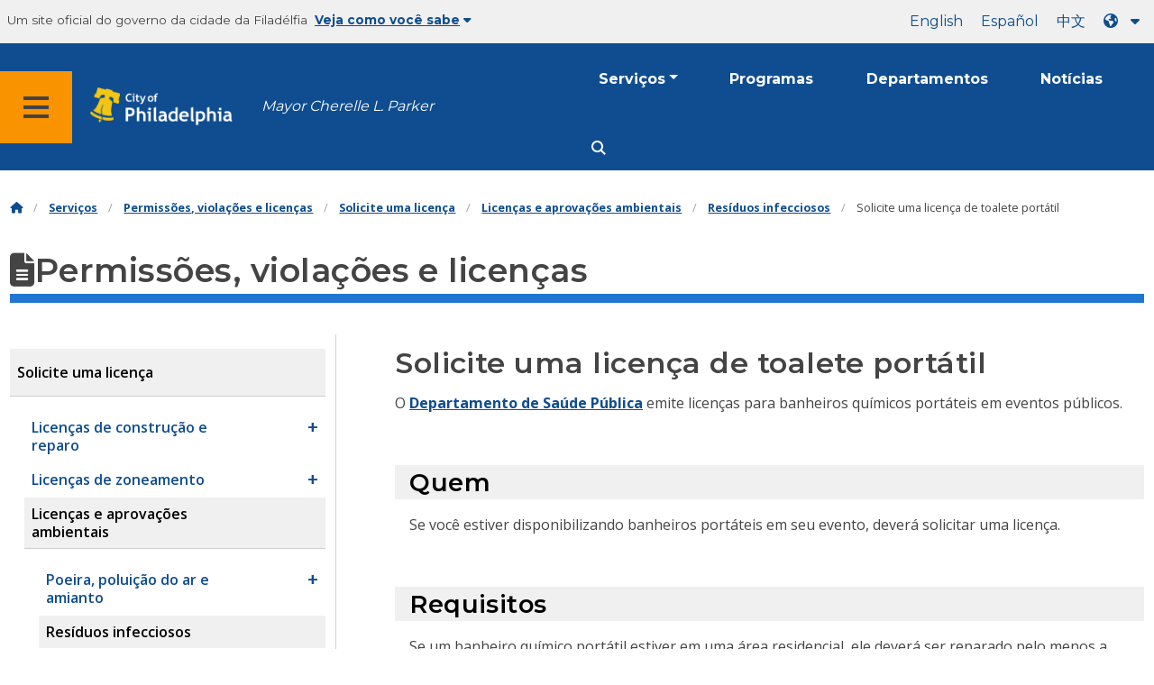

--- FILE ---
content_type: text/html
request_url: https://www.phila.gov/pt/services/permits-violations-licenses/apply-for-a-permit/environmental-permits-and-approvals/infectious-waste/apply-for-a-portable-toilet-permit/
body_size: 18577
content:

<!DOCTYPE html>

<html class="no-js" lang="pt">
<head>
<meta charset="utf-8"/>
<!-- Google Tag Manager DataLayer -->
<script>
      window.dataLayer = window.dataLayer || [];
      dataLayer.push({
        "event": "page_loaded",
        "post_type": "service_page",
        "contentModifiedDepartment": "Board of Health, Department of Public Health",
        "lastUpdated": "2024-08-15 15:48:05",
        "templateType": "default",
                          "serviceCategory": "Permits, violations &amp; licenses",
      
      });
    </script>
<!-- End Google Tag Manager DataLayer -->
<!-- Google Tag Manager -->
<script>(function(w,d,s,l,i){w[l]=w[l]||[];w[l].push({'gtm.start': new Date().getTime(),event:'gtm.js'});var f=d.getElementsByTagName(s)[0], j=d.createElement(s),dl=l!='dataLayer'?'&l='+l:'';j.async=true;j.src= 'https://www.googletagmanager.com/gtm.js?id='+i+dl;f.parentNode.insertBefore(j,f); })(window,document,'script','dataLayer','GTM-MC6CR2');</script>
<!-- End Google Tag Manager -->
<!-- Begin Microsoft Clarity -->
<script type="text/javascript">
    (function(c,l,a,r,i,t,y){
        c[a]=c[a]||function(){(c[a].q=c[a].q||[]).push(arguments)};
        t=l.createElement(r);t.async=1;t.src="https://www.clarity.ms/tag/"+i;
        y=l.getElementsByTagName(r)[0];y.parentNode.insertBefore(t,y);
    })(window, document, "clarity", "script", "4l8dhsl6kn");
  </script>
<!-- End Microsoft Clarity -->
<!-- Global site tag (gtag.js) - Google Analytics -->
<script async="" src="https://www.googletagmanager.com/gtag/js?id=G-NHET8T5XY8"></script>
<script>
    window.dataLayer = window.dataLayer || [];
    function gtag(){dataLayer.push(arguments);}
    gtag('js', new Date());

    gtag('config', 'G-NHET8T5XY8');
  </script>
<!-- End Global site tag (gtag.js) - Google Analytics -->
<meta content="ie=edge" http-equiv="x-ua-compatible"/>
<meta content="Como solicitar uma licença para um banheiro portátil para um evento público." name="description"/>
<meta content="width=device-width, initial-scale=1" name="viewport"/>
<meta content="#2176d2" name="theme-color"/>
<meta content="a0t35pecrjiy8ly0weq7bzyb419o42" name="facebook-domain-verification"/>
<!-- Swiftype -->
<meta class="swiftype" content="Apply for a portable toilet permit | Services" data-type="string" name="title"/>
<meta class="swiftype" content="wordpress" data-type="string" name="tags">
<meta class="swiftype" content="10" data-type="integer" name="site-priority">
<meta class="swiftype" content="service_page" data-type="string" name="content_type"/>
<meta class="swiftype" content="8" data-type="integer" name="weighted_search"/>
<meta class="swiftype" content="2018-10-15T11:00:07-04:00" data-type="date" name="published_at">
<link href="//www.phila.gov/assets/images/favicon.ico" rel="shortcut icon" type="image/x-icon"/>
<title>Solicite uma licença de toalete portátil | Serviços | Cidade da Filadélfia</title>
<meta content="max-image-preview:large" name="robots">
<link href="//www.phila.gov" rel="dns-prefetch">
<link href="//cdnjs.cloudflare.com" rel="dns-prefetch"/>
<link href="//www.phila.gov" rel="dns-prefetch"/>
<link href="//code.highcharts.com" rel="dns-prefetch"/>
<link href="//s.w.org" rel="dns-prefetch"/>
<meta content="summary_large_image" name="twitter:card"/>
<meta content="@PhiladelphiaGov" name="twitter:site"/>
<meta content="https://www.phila.gov/media/20160715133810/phila-gov.jpg" name="twitter:image">
<meta content="phila.gov" name="twitter:image:alt"/>
<meta content="How to apply for a permit for a portable toilet for a public event." name="twitter:description">
<meta content="Apply for a portable toilet permit | Services" name="twitter:title">
<meta content="Apply for a portable toilet permit | Services" property="og:title">
<meta content="How to apply for a permit for a portable toilet for a public event." property="og:description">
<meta content="website" property="og:type">
<meta content="https://www.phila.gov/services/permits-violations-licenses/apply-for-a-permit/environmental-permits-and-approvals/infectious-waste/apply-for-a-portable-toilet-permit/" property="og:url">
<meta content="City of Philadelphia" property="og:site_name">
<meta content="https://www.phila.gov/media/20160715133810/phila-gov.jpg" property="og:image"/>
<link href="https://www.phila.gov/wp-content/themes/phila.gov-theme/css/styles.min.css" id="standards-css" media="all" rel="stylesheet" type="text/css"/>
<!--[if lt IE 9]>
<link rel='stylesheet' id='ie-only-css'  href='https://www.phila.gov/wp-content/themes/phila.gov-theme/css/lt-ie-9.css' type='text/css' media='all' />
<![endif]-->
<link href="https://www.phila.gov/embedded/mobile-menu/production/css/app.css?cachebreaker" id="mobile-menu-app-css-css" media="all" rel="stylesheet" type="text/css"/>
<link href="https://www.phila.gov/embedded/site-wide-alerts/production/css/app.css?cachebreaker" id="site-wide-alerts-app-css-css" media="all" rel="stylesheet" type="text/css"/>
<link href="https://www.phila.gov/wp-content/plugins/phl-aqi/includes/css/phl-aqi.css?ver=0.2" id="aqi-css-css" media="all" rel="stylesheet" type="text/css"/>
<!--[if lt IE 9]>
<script type='text/javascript' src='//cdnjs.cloudflare.com/ajax/libs/html5shiv/3.7.3/html5shiv.min.js?ver=3.7.3' id='html5shiv-js'></script>
<![endif]-->
<link href="https://www.phila.gov/pt/wp-json/" rel="https://api.w.org/"/><link href="https://www.phila.gov/pt/wp-json/wp/v2/services/55805" rel="alternate" type="application/json"/>
<link href="https://www.phila.gov/pt/services/permits-violations-licenses/apply-for-a-permit/environmental-permits-and-approvals/infectious-waste/apply-for-a-portable-toilet-permit/" rel="canonical"/>
<link href="https://www.phila.gov/pt/wp-json/oembed/1.0/embed?url=https%3A%2F%2Fwww.phila.gov%2Fservices%2Fpermits-violations-licenses%2Fapply-for-a-permit%2Fenvironmental-permits-and-approvals%2Finfectious-waste%2Fapply-for-a-portable-toilet-permit%2F" rel="alternate" type="application/json+oembed"/>
<link href="https://www.phila.gov/pt/wp-json/oembed/1.0/embed?url=https%3A%2F%2Fwww.phila.gov%2Fservices%2Fpermits-violations-licenses%2Fapply-for-a-permit%2Fenvironmental-permits-and-approvals%2Finfectious-waste%2Fapply-for-a-portable-toilet-permit%2F&amp;format=xml" rel="alternate" type="text/xml+oembed"/>
<!--[if lte IE 9]>
  <p class="browsehappy alert">You are using an <strong>outdated</strong> browser. Please <a href="http://browsehappy.com/">upgrade your browser</a> to improve your experience. If you can't switch browsers, turn off  compatibility mode.</p>
  <![endif]-->
</meta></meta></meta></meta></meta></meta></meta></meta></link></meta></meta></meta></meta></head>
<body class="service_page-template-default single single-service_page postid-55805 group-blog" data-clarity-unmask="True" lang="pt">
<!-- Google Tag Manager (noscript) -->
<noscript><iframe height="0" src="https://www.googletagmanager.com/ns.html?id=GTM-MC6CR2" style="display:none;visibility:hidden" width="0"></iframe></noscript>
<!-- End Google Tag Manager (noscript) -->
<a aria-hidden="false" class="skip-to-content" href="#page">Ir para o conteúdo principal</a>
<header class="global-nav no-js pbn-mu mbn-mu">
<h1 class="accessible">Cidade da Filadélfia</h1>
<!-- Utility Navigation -->
<div class="utility-nav">
<div class="grid-container bg-ghost-gray">
<div class="top-bar bg-ghost-gray" id="responsive-menu">
<div class="top-bar-left valign-mu">
<ul class="menu">
<li class="gov-site show-for-medium">
Um site oficial do governo da cidade da Filadélfia 
</li>
<li class="gov-site show-for-medium"><a class="trusted-site-toggle" href="#">Veja como você sabe<i class="fas fa-solid fa-caret-down"></i></a></li>
<li class="gov-site show-for-small-only">
<a class="trusted-site-toggle" href="">Um site oficial <i class="fas fa-info-circle">
</i></a></li>
</ul>
</div>
<!-- Translations Navigation -->
<div class="top-bar-right translations-nav">
<ul class="translations-bar menu">
<li class="show-for-medium"><a href="/services/permits-violations-licenses/apply-for-a-permit/environmental-permits-and-approvals/infectious-waste/apply-for-a-portable-toilet-permit/" id="translate-english">inglês</a></li>
<li class="show-for-medium"><a href="/es/services/permits-violations-licenses/apply-for-a-permit/environmental-permits-and-approvals/infectious-waste/apply-for-a-portable-toilet-permit/" id="translate-spanish">Español</a></li>
<li class="show-for-medium"><a href="/zh/services/permits-violations-licenses/apply-for-a-permit/environmental-permits-and-approvals/infectious-waste/apply-for-a-portable-toilet-permit/" id="translate-chinese">10</a></li>
<!-- Dropdown button -->
<button aria-label="Language dropdown" class="translations-button show-for-medium" data-toggle="lang-dropdown" id="desktop-lang-button" translate="no">
<i class="fa fa-earth-americas"></i>
<i class="translate-caret fas fa-solid fa-caret-down"></i>
</button>
<button aria-label="Mobile language dropdown" class="translations-button show-for-small-only" data-toggle="lang-dropdown" id="mobile-lang-button">
<i class="fa fa-earth-americas">
</i><a class="show-for-small-only" href="#" tabindex="-1">Traduzir 
 <i class="translate-caret fas fa-solid fa-caret-down">
</i></a></button>
</ul>
<!-- Dropdown menu -->
<div class="dropdown-pane" data-alignment="right" data-auto-focus="true" data-close-on-click="true" data-dropdown="" data-position="bottom" id="lang-dropdown">
<ul class="vertical dropdown menu" id="translations-menu">
<li class="show-for-small-only"><a href="/services/permits-violations-licenses/apply-for-a-permit/environmental-permits-and-approvals/infectious-waste/apply-for-a-portable-toilet-permit/" id="translate-english-dropdown">inglês</a></li>
<li class="show-for-small-only"><a href="/es/services/permits-violations-licenses/apply-for-a-permit/environmental-permits-and-approvals/infectious-waste/apply-for-a-portable-toilet-permit/" id="translate-spanish-dropdown">Español</a></li>
<li class="show-for-small-only"><a href="/zh/services/permits-violations-licenses/apply-for-a-permit/environmental-permits-and-approvals/infectious-waste/apply-for-a-portable-toilet-permit/" id="translate-chinese-dropdown">10</a></li>
<li><a href="/ar/services/permits-violations-licenses/apply-for-a-permit/environmental-permits-and-approvals/infectious-waste/apply-for-a-portable-toilet-permit/" id="translate-arabic-dropdown">33.4</a></li>
<li><a href="/ht/services/permits-violations-licenses/apply-for-a-permit/environmental-permits-and-approvals/infectious-waste/apply-for-a-portable-toilet-permit/" id="translate-haitian-creole-dropdown">Ayisyen</a></li>
<li><a href="/fr/services/permits-violations-licenses/apply-for-a-permit/environmental-permits-and-approvals/infectious-waste/apply-for-a-portable-toilet-permit/" id="translate-french-dropdown">Français</a></li>
<li><a href="/sw/services/permits-violations-licenses/apply-for-a-permit/environmental-permits-and-approvals/infectious-waste/apply-for-a-portable-toilet-permit/" id="translate-swahili-dropdown">Kiswahili</a></li>
<li><a href="/pt/services/permits-violations-licenses/apply-for-a-permit/environmental-permits-and-approvals/infectious-waste/apply-for-a-portable-toilet-permit/" id="translate-portuguese-dropdown">English</a></li>
<li><a href="/ru/services/permits-violations-licenses/apply-for-a-permit/environmental-permits-and-approvals/infectious-waste/apply-for-a-portable-toilet-permit/" id="translate-russian-dropdown">Pyccс</a></li>
<li><a href="/vi/services/permits-violations-licenses/apply-for-a-permit/environmental-permits-and-approvals/infectious-waste/apply-for-a-portable-toilet-permit/" id="translate-vietnamese-dropdown">Tiếng Việt</a></li>
<li id="google_translate_element"></li>
<li id="translations-support"><a href="https://www.phila.gov/pt/programs/language-access-philly/translation-feedback-and-support/ "><i class="fa fa-messages"></i>Feedback e suporte</a></li>
</ul>
</div>
</div>
</div>
</div>
</div>
<!-- Trusted Site -->
<div class="row columns expanded" data-swiftype-index="false" id="trusted-site">
<div class="row pvm">
<div class="medium-12 columns">
<div class="medium-horizontal">
<div class="trust-icon">
<span class="icon circle-icon">
<i class="fas fa-lock">
</i></span><span class="icon-text">https://</span>
</div>
<div class="trust-details">O <strong>https://</strong>na barra de endereço significa que sua informação está criptografada e não pode ser acessada por mais ninguém</div>
</div>
</div>
<div class="medium-12 columns dot-gov">
<div class="medium-horizontal">
<div class="trust-icon">
<span class="icon circle-icon">
<i class="fas fa-university">
</i></span><span class="icon-text">.gov</span>
</div>
<div class="trust-details">Somente entidades governamentais nos EUA podem terminar em .gov</div>
</div>
</div>
<a aria-label="Close Trusted Site Details" class="float-right" href="javascript:void(0)" id="trusted-site-close">
<i class="fas fa-times fa-2x">
</i></a>
</div>
</div>
<!-- sticky/desktop nav -->
<div class="row expanded" id="global-sticky-nav">
<div class="small-24 columns phn">
<div class="primary-menu" data-sticky-container="" data-swiftype-index="false">
<div class="grid-container phila-sticky phn" data-margin-top="0" data-sticky="" data-sticky-on="medium">
<div class="menu-wrapper grid-x align-middle align-justify">
<div class="small-20 medium-12 branding-container cell">
<button aria-label="Global navigation menu" class="menu-icon" type="button">
<i aria-hidden="true" class="fass fa-bars"></i>
</button>
<a aria-label="City of Philadelphia home" class="logo" href="https://www.phila.gov">
<img alt="City of Philadelphia logo" src="https://www.phila.gov/assets/images/city-of-philadelphia-logo-medium-white.png"/>
</a>
<a class="icymi show-for-medium" href="/departments/mayor/">Mayor Cherelle L. Parker</a>
</div>
<div class="small-2 medium-12 desktop-nav cell">
<div class="top-bar-right">
<nav aria-label="Main navigation menu" class="global-nav" data-swiftype-index="false">
<ul class="menu show-for-medium">
<li class="services-menu-link" data-toggle="services-mega-menu">
<a class="no-link" data-link="/services/" href="">Serviços</a>
</li>
<li class="programs-menu-link">
<a class="" href="https://www.phila.gov/programs/">Programas</a>
</li>
<li class="departments-menu-link">
<a class="" href="https://www.phila.gov/departments/">Departamentos</a>
</li>
<li class="news-menu-link">
<a class="" href="https://www.phila.gov/the-latest/">Notícias</a>
</li>
</ul>
<button aria-label="Site search" class="site-search" data-toggle="search-dropdown" id="site-search-button" type="button">
<i aria-hidden="true" class="fass fa-magnifying-glass"></i>
</button>
</nav>
</div>
</div>
</div>
</div> <!-- close row -->
</div><!-- close columns -->
</div>
</div>
<div class="reveal center phila-modal" data-deep-link="true" data-options="closeOnClick:false; closeOnEsc:false;" data-reveal="" id="translations-modal">
<i class="mts dark-ben-franklin fas fa-times" data-close="">
</i><h3 class="ptl"><i class="dark-ben-franklin fas fa-earth-americas prs"></i>Traduzir</h3>
<div class="content">
<div>Parece que o idioma do seu dispositivo está definido como<span id="translations-modal-lang"></span>. Você gostaria de traduzir esta página?</div>
</div>
<div class="button-container pam">
<button aria-label="Close modal" class="translate-close button-text mrl" data-close="" type="button">Cancelar 
</button> <button aria-label="Translate page" class="translate-button button-text" id="translate-page" type="button">tradução</button>
</div>
</div> <div id="phila-mobile-menu"></div>
<div id="phila-site-wide-alerts"></div>
</header>
<div id="page">
<div class="mtl mbm">
<div class="grid-container">
<div class="grid-x" data-swiftype-index="false">
<div class="cell">
<ul class="breadcrumbs"><li><a href="https://www.phila.gov/pt"><i aria-hidden="true" class="fas fa-home"></i><span class="accessible">Casa</span></a></li><li><a href="/services/">Serviços</a></li><li><a href="https://www.phila.gov/pt/services/permits-violations-licenses/" title="Permissões, violações e licenças">Permissões, violações e licenças</a></li> <li><a href="https://www.phila.gov/pt/services/permits-violations-licenses/apply-for-a-permit/" title="Solicite uma licença">Solicite uma licença</a></li> <li><a href="https://www.phila.gov/pt/services/permits-violations-licenses/apply-for-a-permit/environmental-permits-and-approvals/" title="Licenças e aprovações ambientais">Licenças e aprovações ambientais</a></li> <li><a href="https://www.phila.gov/pt/services/permits-violations-licenses/apply-for-a-permit/environmental-permits-and-approvals/infectious-waste/" title="Resíduos infecciosos">Resíduos infecciosos</a></li> <li>Solicite uma licença de toalete portátil</li></ul> </div>
</div>
</div>
</div>
<div id="content">
<div class="content-area" id="primary">
<main class="site-main" id="main">
<div id="post-55805">
<div class="row">
<header class="small-24 columns">
<h1 class="contrast">
<i aria-hidden="true" class="fas fa-file-alt">
</i>Permissões, violações e licenças</h1>
</header>
</div>
<div class="row bdr-bottom bdr-sidewalk mtm">
<div class="grid-x">
<div class="side-menu medium-7 columns bdr-right bdr-sidewalk hide-for-small-only pbxl">
<nav data-swiftype-index="false" id="side-nav">
<ul class="services-menu vertical menu" id="menu-permits-violations-licenses">
<li class="page_item page-item-49407 page_item_has_children current_page_ancestor"><a href="https://www.phila.gov/pt/services/permits-violations-licenses/apply-for-a-permit/" onclick="serviceMenuClick(this)"><span>Solicite uma licença</span></a>
<ul class="children">
<li class="page_item page-item-76257 page_item_has_children"><a href="https://www.phila.gov/pt/services/permits-violations-licenses/apply-for-a-permit/building-and-repair-permits/" onclick="serviceMenuClick(this)"><span>Licenças de construção e reparo</span></a>
<ul class="children">
<li class="page_item page-item-79829"><a href="https://www.phila.gov/pt/services/permits-violations-licenses/apply-for-a-permit/building-and-repair-permits/get-permits-without-plans-ez-permits/" onclick="serviceMenuClick(this)"><span>Obtenha licenças sem planos (licenças EZ)</span></a></li>
<li class="page_item page-item-274585"><a href="https://www.phila.gov/pt/services/permits-violations-licenses/apply-for-a-permit/building-and-repair-permits/get-an-excavation-site-permit/" onclick="serviceMenuClick(this)"><span>Obtenha uma licença para o local de escavação</span></a></li>
<li class="page_item page-item-79833"><a href="https://www.phila.gov/pt/services/permits-violations-licenses/apply-for-a-permit/building-and-repair-permits/get-a-building-permit/" onclick="serviceMenuClick(this)"><span>Obtenha uma licença de construção</span></a></li>
<li class="page_item page-item-79419"><a href="https://www.phila.gov/pt/services/permits-violations-licenses/apply-for-a-permit/building-and-repair-permits/get-a-foundation-only-building-permit/" onclick="serviceMenuClick(this)"><span>Obtenha uma licença de construção exclusiva para a fundação</span></a></li>
<li class="page_item page-item-79842"><a href="https://www.phila.gov/pt/services/permits-violations-licenses/apply-for-a-permit/building-and-repair-permits/get-a-complete-demolition-permit/" onclick="serviceMenuClick(this)"><span>Obtenha uma licença de demolição completa</span></a></li>
<li class="page_item page-item-72525"><a href="https://www.phila.gov/pt/services/permits-violations-licenses/apply-for-a-permit/building-and-repair-permits/get-a-use-of-explosives-permit/" onclick="serviceMenuClick(this)"><span>Obtenha uma licença de uso de explosivos</span></a></li>
<li class="page_item page-item-79853"><a href="https://www.phila.gov/pt/services/permits-violations-licenses/apply-for-a-permit/building-and-repair-permits/get-a-make-safe-permit-for-a-dangerous-building/" onclick="serviceMenuClick(this)"><span>Obtenha uma licença Make Safe para um edifício perigoso</span></a></li>
<li class="page_item page-item-79847"><a href="https://www.phila.gov/pt/services/permits-violations-licenses/apply-for-a-permit/building-and-repair-permits/get-a-mechanical-permit/" onclick="serviceMenuClick(this)"><span>Obtenha uma licença mecânica</span></a></li>
<li class="page_item page-item-79846"><a href="https://www.phila.gov/pt/services/permits-violations-licenses/apply-for-a-permit/building-and-repair-permits/get-an-electrical-permit/" onclick="serviceMenuClick(this)"><span>Obtenha uma licença elétrica</span></a></li>
<li class="page_item page-item-79839"><a href="https://www.phila.gov/pt/services/permits-violations-licenses/apply-for-a-permit/building-and-repair-permits/get-a-plumbing-permit/" onclick="serviceMenuClick(this)"><span>Obtenha uma licença de encanamento</span></a></li>
<li class="page_item page-item-79850"><a href="https://www.phila.gov/pt/services/permits-violations-licenses/apply-for-a-permit/building-and-repair-permits/get-a-fire-suppression-permit/" onclick="serviceMenuClick(this)"><span>Obtenha uma Licença de Sistemas de Supressão de Incêndio</span></a></li>
<li class="page_item page-item-79845"><a href="https://www.phila.gov/pt/services/permits-violations-licenses/apply-for-a-permit/building-and-repair-permits/get-a-building-permit-to-install-signs/" onclick="serviceMenuClick(this)"><span>Obtenha uma licença de construção para instalar placas</span></a></li>
<li class="page_item page-item-79849"><a href="https://www.phila.gov/pt/services/permits-violations-licenses/apply-for-a-permit/building-and-repair-permits/get-a-building-permit-for-a-tank-to-store-hazardous-materials/" onclick="serviceMenuClick(this)"><span>Obtenha uma licença de construção para um tanque para armazenar materiais perigosos</span></a></li>
<li class="page_item page-item-79835"><a href="https://www.phila.gov/pt/services/permits-violations-licenses/apply-for-a-permit/building-and-repair-permits/get-a-retaining-wall-permit/" onclick="serviceMenuClick(this)"><span>Obtenha uma licença de muro de contenção</span></a></li>
<li class="page_item page-item-79841"><a href="https://www.phila.gov/pt/services/permits-violations-licenses/apply-for-a-permit/building-and-repair-permits/get-a-fence-permit/" onclick="serviceMenuClick(this)"><span>Obtenha uma licença de vedação</span></a></li>
<li class="page_item page-item-79844"><a href="https://www.phila.gov/pt/services/permits-violations-licenses/apply-for-a-permit/building-and-repair-permits/get-a-sidewalk-shelter-platform-permit/" onclick="serviceMenuClick(this)"><span>Obtenha uma licença de plataforma de calçada/abrigo</span></a></li>
<li class="page_item page-item-79831"><a href="https://www.phila.gov/pt/services/permits-violations-licenses/apply-for-a-permit/building-and-repair-permits/get-a-site-work-permit/" onclick="serviceMenuClick(this)"><span>Obtenha uma licença de trabalho no local e de utilidade do local</span></a></li>
<li class="page_item page-item-144898"><a href="https://www.phila.gov/pt/services/permits-violations-licenses/apply-for-a-permit/building-and-repair-permits/get-a-tower-crane-permit/" onclick="serviceMenuClick(this)"><span>Obtenha uma licença de guindaste de torre</span></a></li>
<li class="page_item page-item-79851"><a href="https://www.phila.gov/pt/services/permits-violations-licenses/apply-for-a-permit/building-and-repair-permits/get-an-antenna-permit/" onclick="serviceMenuClick(this)"><span>Obtenha uma licença de antena</span></a></li>
<li class="page_item page-item-79830"><a href="https://www.phila.gov/pt/services/permits-violations-licenses/apply-for-a-permit/building-and-repair-permits/get-a-permit-to-install-solar-panels/" onclick="serviceMenuClick(this)"><span>Obtenha uma licença para instalar painéis solares</span></a></li>
</ul>
</li>
<li class="page_item page-item-76260 page_item_has_children"><a href="https://www.phila.gov/pt/services/permits-violations-licenses/apply-for-a-permit/zoning-permits/" onclick="serviceMenuClick(this)"><span>Licenças de zoneamento</span></a>
<ul class="children">
<li class="page_item page-item-86054"><a href="https://www.phila.gov/pt/services/permits-violations-licenses/apply-for-a-permit/zoning-permits/get-a-zoning-permit/" onclick="serviceMenuClick(this)"><span>Obtenha uma licença de zoneamento</span></a></li>
<li class="page_item page-item-79840"><a href="https://www.phila.gov/pt/services/permits-violations-licenses/apply-for-a-permit/zoning-permits/get-a-zoning-permit-for-new-construction-or-additions/" onclick="serviceMenuClick(this)"><span>Obtenha uma licença de zoneamento para novas construções ou acréscimos</span></a></li>
<li class="page_item page-item-212583"><a href="https://www.phila.gov/pt/services/permits-violations-licenses/apply-for-a-permit/zoning-permits/get-a-zoning-permit-for-complete-demolition/" onclick="serviceMenuClick(this)"><span>Obtenha uma licença de zoneamento para demolição completa</span></a></li>
<li class="page_item page-item-264978"><a href="https://www.phila.gov/pt/services/permits-violations-licenses/apply-for-a-permit/zoning-permits/get-a-zoning-permit-for-site-clearing-or-earth-disturbance/" onclick="serviceMenuClick(this)"><span>Obtenha uma licença de zoneamento para limpeza do local ou perturbação da terra</span></a></li>
<li class="page_item page-item-80338"><a href="https://www.phila.gov/pt/services/permits-violations-licenses/apply-for-a-permit/zoning-permits/get-a-zoning-permit-to-change-the-use-of-a-property/" onclick="serviceMenuClick(this)"><span>Obtenha uma licença de zoneamento para alterar o uso de uma propriedade</span></a></li>
<li class="page_item page-item-76466"><a href="https://www.phila.gov/pt/services/permits-violations-licenses/apply-for-a-permit/zoning-permits/get-a-zoning-permit-to-adjust-property-lot-lines/" onclick="serviceMenuClick(this)"><span>Obtenha uma licença de zoneamento para ajustar as linhas do lote de propriedades</span></a></li>
<li class="page_item page-item-79834"><a href="https://www.phila.gov/pt/services/permits-violations-licenses/apply-for-a-permit/zoning-permits/get-a-zoning-permit-for-signs/" onclick="serviceMenuClick(this)"><span>Obtenha uma licença de zoneamento para sinais</span></a></li>
<li class="page_item page-item-79843"><a href="https://www.phila.gov/pt/services/permits-violations-licenses/apply-for-a-permit/zoning-permits/get-a-zoning-permit-for-parking/" onclick="serviceMenuClick(this)"><span>Obtenha uma licença de zoneamento para estacionamento</span></a></li>
</ul>
</li>
<li class="page_item page-item-54022 page_item_has_children current_page_ancestor"><a href="https://www.phila.gov/pt/services/permits-violations-licenses/apply-for-a-permit/environmental-permits-and-approvals/" onclick="serviceMenuClick(this)"><span>Licenças e aprovações ambientais</span></a>
<ul class="children">
<li class="page_item page-item-54024 page_item_has_children"><a href="https://www.phila.gov/pt/services/permits-violations-licenses/apply-for-a-permit/environmental-permits-and-approvals/dust-air-pollution-and-asbestos/" onclick="serviceMenuClick(this)"><span>Poeira, poluição do ar e amianto</span></a>
<ul class="children">
<li class="page_item page-item-54027"><a href="https://www.phila.gov/pt/services/permits-violations-licenses/apply-for-a-permit/environmental-permits-and-approvals/dust-air-pollution-and-asbestos/apply-for-an-asbestos-project-permit/" onclick="serviceMenuClick(this)"><span>Inscreva-se para obter uma licença de projeto de amianto</span></a></li>
<li class="page_item page-item-54810"><a href="https://www.phila.gov/pt/services/permits-violations-licenses/apply-for-a-permit/environmental-permits-and-approvals/dust-air-pollution-and-asbestos/get-a-dust-control-permit-for-construction-and-demolition/" onclick="serviceMenuClick(this)"><span>Obtenha uma licença de controle de poeira para construção e demolição</span></a></li>
</ul>
</li>
<li class="page_item page-item-54497 page_item_has_children current_page_ancestor current_page_parent"><a href="https://www.phila.gov/pt/services/permits-violations-licenses/apply-for-a-permit/environmental-permits-and-approvals/infectious-waste/" onclick="serviceMenuClick(this)"><span>Resíduos infecciosos</span></a>
<ul class="children">
<li class="page_item page-item-55805 current_page_item"><a aria-current="page" href="https://www.phila.gov/pt/services/permits-violations-licenses/apply-for-a-permit/environmental-permits-and-approvals/infectious-waste/apply-for-a-portable-toilet-permit/" onclick="serviceMenuClick(this)"><span>Solicite uma licença de toalete portátil</span></a></li>
<li class="page_item page-item-55795"><a href="https://www.phila.gov/pt/services/permits-violations-licenses/apply-for-a-permit/environmental-permits-and-approvals/infectious-waste/apply-for-a-storage-holding-tank-permit/" onclick="serviceMenuClick(this)"><span>Solicite uma licença de armazenamento ou retenção de tanque</span></a></li>
<li class="page_item page-item-58607"><a href="https://www.phila.gov/pt/services/permits-violations-licenses/apply-for-a-permit/environmental-permits-and-approvals/infectious-waste/request-a-permit-for-a-septic-system-or-private-sewer-line/" onclick="serviceMenuClick(this)"><span>Solicite uma licença para um sistema séptico ou linha de esgoto privada</span></a></li>
<li class="page_item page-item-260213"><a href="https://www.phila.gov/pt/services/permits-violations-licenses/apply-for-a-permit/environmental-permits-and-approvals/infectious-waste/file-a-complaint-about-infectious-waste/" onclick="serviceMenuClick(this)"><span>Registre uma reclamação sobre resíduos infecciosos</span></a></li>
<li class="page_item page-item-55811"><a href="https://www.phila.gov/pt/services/permits-violations-licenses/apply-for-a-permit/environmental-permits-and-approvals/infectious-waste/submit-a-plan-for-handling-infectious-waste-at-a-health-care-facility/" onclick="serviceMenuClick(this)"><span>Envie um plano para lidar com resíduos infecciosos em uma unidade de saúde</span></a></li>
</ul>
</li>
<li class="page_item page-item-148437"><a href="https://www.phila.gov/pt/services/permits-violations-licenses/apply-for-a-permit/environmental-permits-and-approvals/submit-lead-certification-and-inspection-reports/" onclick="serviceMenuClick(this)"><span>Envie relatórios de certificação e inspeção de chumbo</span></a></li>
</ul>
</li>
<li class="page_item page-item-253047 page_item_has_children"><a href="https://www.phila.gov/pt/services/permits-violations-licenses/apply-for-a-permit/event-permits/" onclick="serviceMenuClick(this)"><span>Licenças para eventos</span></a>
<ul class="children">
<li class="page_item page-item-30398 page_item_has_children"><a href="https://www.phila.gov/pt/services/permits-violations-licenses/apply-for-a-permit/event-permits/events-in-a-city-park-field-or-rec-center/" onclick="serviceMenuClick(this)"><span>Eventos em um parque, campo ou centro recreativo da cidade</span></a>
<ul class="children">
<li class="page_item page-item-29833"><a href="https://www.phila.gov/pt/services/permits-violations-licenses/apply-for-a-permit/event-permits/events-in-a-city-park-field-or-rec-center/get-a-picnic-permit/" onclick="serviceMenuClick(this)"><span>Obtenha uma licença para piquenique</span></a></li>
<li class="page_item page-item-29865"><a href="https://www.phila.gov/pt/services/permits-violations-licenses/apply-for-a-permit/event-permits/events-in-a-city-park-field-or-rec-center/get-a-permit-for-a-large-event-or-festival/" onclick="serviceMenuClick(this)"><span>Obtenha uma licença para um grande evento ou festival</span></a></li>
<li class="page_item page-item-29853"><a href="https://www.phila.gov/pt/services/permits-violations-licenses/apply-for-a-permit/event-permits/events-in-a-city-park-field-or-rec-center/get-a-friends-and-community-group-event-permit/" onclick="serviceMenuClick(this)"><span>Obtenha uma licença para eventos de amigos e grupos comunitários</span></a></li>
<li class="page_item page-item-29935"><a href="https://www.phila.gov/pt/services/permits-violations-licenses/apply-for-a-permit/event-permits/events-in-a-city-park-field-or-rec-center/get-a-wedding-ceremony-or-wedding-photo-permit/" onclick="serviceMenuClick(this)"><span>Obtenha uma cerimônia de casamento ou permissão para foto de casamento</span></a></li>
<li class="page_item page-item-37134"><a href="https://www.phila.gov/pt/services/permits-violations-licenses/apply-for-a-permit/event-permits/events-in-a-city-park-field-or-rec-center/get-a-trail-permit/" onclick="serviceMenuClick(this)"><span>Obtenha uma licença de trilha</span></a></li>
<li class="page_item page-item-29850"><a href="https://www.phila.gov/pt/services/permits-violations-licenses/apply-for-a-permit/event-permits/events-in-a-city-park-field-or-rec-center/reserve-a-parks-recreation-facility/" onclick="serviceMenuClick(this)"><span>Reserve uma instalação ou campo de Parques e Recreação</span></a></li>
<li class="page_item page-item-29819"><a href="https://www.phila.gov/pt/services/permits-violations-licenses/apply-for-a-permit/event-permits/events-in-a-city-park-field-or-rec-center/rent-a-parks-recreation-venue/" onclick="serviceMenuClick(this)"><span>Alugue um local de parques e recreação</span></a></li>
<li class="page_item page-item-29873"><a href="https://www.phila.gov/pt/services/permits-violations-licenses/apply-for-a-permit/event-permits/events-in-a-city-park-field-or-rec-center/apply-for-a-media-permit/" onclick="serviceMenuClick(this)"><span>Solicite uma licença de mídia</span></a></li>
</ul>
</li>
<li class="page_item page-item-253071 page_item_has_children"><a href="https://www.phila.gov/pt/services/permits-violations-licenses/apply-for-a-permit/event-permits/large-scale-special-events/" onclick="serviceMenuClick(this)"><span>Eventos especiais de grande escala</span></a>
<ul class="children">
<li class="page_item page-item-55768"><a href="https://www.phila.gov/pt/services/permits-violations-licenses/apply-for-a-permit/event-permits/large-scale-special-events/sponsor-a-special-event/" onclick="serviceMenuClick(this)"><span>Patrocine um evento especial</span></a></li>
<li class="page_item page-item-79837"><a href="https://www.phila.gov/pt/services/permits-violations-licenses/apply-for-a-permit/event-permits/large-scale-special-events/get-a-temporary-occupancy-permit-for-a-special-event/" onclick="serviceMenuClick(this)"><span>Obtenha uma autorização de ocupação temporária para um evento especial</span></a></li>
<li class="page_item page-item-55700"><a href="https://www.phila.gov/pt/services/permits-violations-licenses/apply-for-a-permit/event-permits/large-scale-special-events/apply-to-provide-food-or-drinks-at-a-special-event/" onclick="serviceMenuClick(this)"><span>Inscreva-se para fornecer alimentos ou bebidas em um evento especial</span></a></li>
<li class="page_item page-item-45412"><a href="https://www.phila.gov/pt/services/permits-violations-licenses/apply-for-a-permit/event-permits/large-scale-special-events/get-a-special-event-permit/" onclick="serviceMenuClick(this)"><span>Obtenha uma licença especial para eventos</span></a></li>
</ul>
</li>
<li class="page_item page-item-253081"><a href="https://www.phila.gov/pt/services/permits-violations-licenses/apply-for-a-permit/event-permits/apply-to-hold-a-block-party-or-street-event/" onclick="serviceMenuClick(this)"><span>Inscreva-se para realizar uma festa de bairro ou evento de rua</span></a></li>
<li class="page_item page-item-253082"><a href="https://www.phila.gov/pt/services/permits-violations-licenses/apply-for-a-permit/event-permits/operate-a-farmers-market/" onclick="serviceMenuClick(this)"><span>Opere um mercado de agricultores</span></a></li>
</ul>
</li>
<li class="page_item page-item-54491 page_item_has_children"><a href="https://www.phila.gov/pt/services/permits-violations-licenses/apply-for-a-permit/tobacco-retailers/" onclick="serviceMenuClick(this)"><span>Revendedores de Tabaco</span></a>
<ul class="children">
<li class="page_item page-item-55635"><a href="https://www.phila.gov/pt/services/permits-violations-licenses/apply-for-a-permit/tobacco-retailers/report-illegal-tobacco-sales/" onclick="serviceMenuClick(this)"><span>Denunciar vendas ilegais de tabaco</span></a></li>
<li class="page_item page-item-55659"><a href="https://www.phila.gov/pt/services/permits-violations-licenses/apply-for-a-permit/tobacco-retailers/get-a-tobacco-retailer-permit/" onclick="serviceMenuClick(this)"><span>Obtenha uma licença de varejista de tabaco</span></a></li>
<li class="page_item page-item-58976"><a href="https://www.phila.gov/pt/services/permits-violations-licenses/apply-for-a-permit/tobacco-retailers/search-tobacco-retailer-permit-eligibility-by-neighborhood/" onclick="serviceMenuClick(this)"><span>Pesquise a elegibilidade da licença de varejista de tabaco por bairro</span></a></li>
<li class="page_item page-item-55630"><a href="https://www.phila.gov/pt/services/permits-violations-licenses/apply-for-a-permit/tobacco-retailers/get-help-creating-a-tobacco-free-policy/" onclick="serviceMenuClick(this)"><span>Obtenha ajuda para criar uma política livre de tabaco</span></a></li>
</ul>
</li>
<li class="page_item page-item-54487 page_item_has_children"><a href="https://www.phila.gov/pt/services/permits-violations-licenses/apply-for-a-permit/factories/" onclick="serviceMenuClick(this)"><span>Fábricas</span></a>
<ul class="children">
<li class="page_item page-item-58601"><a href="https://www.phila.gov/pt/services/permits-violations-licenses/apply-for-a-permit/factories/apply-to-operate-equipment-that-emits-or-controls-air-pollution/" onclick="serviceMenuClick(this)"><span>Aplique para operar equipamentos que emitem ou controlam a poluição do ar</span></a></li>
<li class="page_item page-item-58959"><a href="https://www.phila.gov/pt/services/permits-violations-licenses/apply-for-a-permit/factories/apply-to-install-equipment-that-emits-or-controls-air-pollution/" onclick="serviceMenuClick(this)"><span>Aplique para instalar equipamentos que emitem ou controlem a poluição do ar</span></a></li>
</ul>
</li>
<li class="page_item page-item-72517"><a href="https://www.phila.gov/pt/services/permits-violations-licenses/apply-for-a-permit/get-a-fireworks-display-permit/" onclick="serviceMenuClick(this)"><span>Obtenha uma licença de exibição de fogos de artifício</span></a></li>
<li class="page_item page-item-72528"><a href="https://www.phila.gov/pt/services/permits-violations-licenses/apply-for-a-permit/get-a-tent-permit/" onclick="serviceMenuClick(this)"><span>Obtenha uma licença de barraca</span></a></li>
<li class="page_item page-item-44238"><a href="https://www.phila.gov/pt/services/permits-violations-licenses/apply-for-a-permit/get-a-special-hauling-permit/" onclick="serviceMenuClick(this)"><span>Obtenha uma licença especial de transporte</span></a></li>
<li class="page_item page-item-72538"><a href="https://www.phila.gov/pt/services/permits-violations-licenses/apply-for-a-permit/track-a-permit-application/" onclick="serviceMenuClick(this)"><span>Rastreie um requerimento de licença</span></a></li>
<li class="page_item page-item-72537"><a href="https://www.phila.gov/pt/services/permits-violations-licenses/apply-for-a-permit/submit-as-a-pa-home-improvement-contractor-to-get-construction-permits/" onclick="serviceMenuClick(this)"><span>Inscreva-se como empreiteiro de reforma residencial da Pensilvânia para obter licenças de construção</span></a></li>
<li class="page_item page-item-72535"><a href="https://www.phila.gov/pt/services/permits-violations-licenses/apply-for-a-permit/register-in-eclipse-as-a-design-professional-or-attorney-of-record/" onclick="serviceMenuClick(this)"><span>Registre-se no Eclipse como profissional de design ou advogado registrado</span></a></li>
</ul>
</li>
<li class="page_item page-item-253040 page_item_has_children"><a href="https://www.phila.gov/pt/services/permits-violations-licenses/get-construction-approval-and-review/" onclick="serviceMenuClick(this)"><span>Obtenha aprovação e revisão da construção</span></a>
<ul class="children">
<li class="page_item page-item-78131"><a href="https://www.phila.gov/pt/services/permits-violations-licenses/get-construction-approval-and-review/get-approval-for-construction-in-the-floodplain/" onclick="serviceMenuClick(this)"><span>Obtenha aprovação para construção na planície aluvial</span></a></li>
<li class="page_item page-item-80339"><a href="https://www.phila.gov/pt/services/permits-violations-licenses/get-construction-approval-and-review/request-a-preliminary-review-of-construction-projects/" onclick="serviceMenuClick(this)"><span>Solicite uma revisão preliminar dos projetos de construção</span></a></li>
<li class="page_item page-item-123966"><a href="https://www.phila.gov/pt/services/permits-violations-licenses/get-construction-approval-and-review/get-a-project-scoping-meeting-for-a-multi-phased-project/" onclick="serviceMenuClick(this)"><span>Consiga uma reunião de definição do escopo do projeto para um projeto multifásico</span></a></li>
</ul>
</li>
<li class="page_item page-item-49463 page_item_has_children"><a href="https://www.phila.gov/pt/services/permits-violations-licenses/get-a-license/" onclick="serviceMenuClick(this)"><span>Obter uma licença</span></a>
<ul class="children">
<li class="page_item page-item-82692"><a href="https://www.phila.gov/pt/services/permits-violations-licenses/get-a-license/use-eclipse-to-apply-for-licenses/" onclick="serviceMenuClick(this)"><span>Use o Eclipse para solicitar licenças</span></a></li>
<li class="page_item page-item-54481 page_item_has_children"><a href="https://www.phila.gov/pt/services/permits-violations-licenses/get-a-license/business-licenses/" onclick="serviceMenuClick(this)"><span>Licenças comerciais</span></a>
<ul class="children">
<li class="page_item page-item-253051 page_item_has_children"><a href="https://www.phila.gov/pt/services/permits-violations-licenses/get-a-license/business-licenses/activity/" onclick="serviceMenuClick(this)"><span>Atividade</span></a>
<ul class="children">
<li class="page_item page-item-79827"><a href="https://www.phila.gov/pt/services/permits-violations-licenses/get-a-license/business-licenses/activity/get-a-commercial-activity-license/" onclick="serviceMenuClick(this)"><span>Obtenha uma licença de atividade comercial</span></a></li>
<li class="page_item page-item-86912"><a href="https://www.phila.gov/pt/services/permits-violations-licenses/get-a-license/business-licenses/activity/get-an-activity-license-number/" onclick="serviceMenuClick(this)"><span>Obtenha um número de licença de atividade</span></a></li>
</ul>
</li>
<li class="page_item page-item-76245 page_item_has_children"><a href="https://www.phila.gov/pt/services/permits-violations-licenses/get-a-license/business-licenses/automotive-business/" onclick="serviceMenuClick(this)"><span>Negócio automotivo</span></a>
<ul class="children">
<li class="page_item page-item-76477"><a href="https://www.phila.gov/pt/services/permits-violations-licenses/get-a-license/business-licenses/automotive-business/get-a-motor-vehicle-repair-fuel-dispensing-license/" onclick="serviceMenuClick(this)"><span>Obtenha uma licença de reparo/distribuição de combustível de veículos motorizados</span></a></li>
<li class="page_item page-item-153383"><a href="https://www.phila.gov/pt/services/permits-violations-licenses/get-a-license/business-licenses/automotive-business/get-a-tire-dealer-license/" onclick="serviceMenuClick(this)"><span>Obtenha uma licença de revendedor de pneus</span></a></li>
<li class="page_item page-item-72548"><a href="https://www.phila.gov/pt/services/permits-violations-licenses/get-a-license/business-licenses/automotive-business/get-an-auto-wrecking-yard-and-tire-storage-license/" onclick="serviceMenuClick(this)"><span>Obtenha uma licença de pátio de demolição de automóveis e armazenamento de pneus</span></a></li>
<li class="page_item page-item-72549"><a href="https://www.phila.gov/pt/services/permits-violations-licenses/get-a-license/business-licenses/automotive-business/get-a-public-garage-or-lot-license/" onclick="serviceMenuClick(this)"><span>Obtenha uma licença pública de garagem ou lote</span></a></li>
<li class="page_item page-item-76483"><a href="https://www.phila.gov/pt/services/permits-violations-licenses/get-a-license/business-licenses/automotive-business/get-a-tow-company-license/" onclick="serviceMenuClick(this)"><span>Obtenha uma licença da Tow Company</span></a></li>
</ul>
</li>
<li class="page_item page-item-54485 page_item_has_children"><a href="https://www.phila.gov/pt/services/permits-violations-licenses/get-a-license/business-licenses/child-care-facilities/" onclick="serviceMenuClick(this)"><span>Instalações de cuidados infantis</span></a>
<ul class="children">
<li class="page_item page-item-55781"><a href="https://www.phila.gov/pt/services/permits-violations-licenses/get-a-license/business-licenses/child-care-facilities/schedule-a-sanitation-safety-inspection-for-a-child-care-facility/" onclick="serviceMenuClick(this)"><span>Agende uma inspeção de saneamento e segurança para uma creche</span></a></li>
<li class="page_item page-item-56678"><a href="https://www.phila.gov/pt/services/permits-violations-licenses/get-a-license/business-licenses/child-care-facilities/schedule-a-sanitation-safety-inspection-for-in-home-group-child-care/" onclick="serviceMenuClick(this)"><span>Agende uma inspeção de saneamento e segurança para creche domiciliar</span></a></li>
<li class="page_item page-item-76475"><a href="https://www.phila.gov/pt/services/permits-violations-licenses/get-a-license/business-licenses/child-care-facilities/get-a-child-care-facility-license/" onclick="serviceMenuClick(this)"><span>Obtenha uma licença de creche</span></a></li>
</ul>
</li>
<li class="page_item page-item-76156 page_item_has_children"><a href="https://www.phila.gov/pt/services/permits-violations-licenses/get-a-license/business-licenses/dumpsters/" onclick="serviceMenuClick(this)"><span>Lixeiras</span></a>
<ul class="children">
<li class="page_item page-item-72536"><a href="https://www.phila.gov/pt/services/permits-violations-licenses/get-a-license/business-licenses/dumpsters/get-a-dumpster-license-private-or-right-of-way/" onclick="serviceMenuClick(this)"><span>Obtenha uma licença de lixeira (privada ou por direito de passagem)</span></a></li>
<li class="page_item page-item-76474"><a href="https://www.phila.gov/pt/services/permits-violations-licenses/get-a-license/business-licenses/dumpsters/get-a-construction-dumpster-license/" onclick="serviceMenuClick(this)"><span>Obtenha uma licença de lixeira de construção</span></a></li>
</ul>
</li>
<li class="page_item page-item-76160 page_item_has_children"><a href="https://www.phila.gov/pt/services/permits-violations-licenses/get-a-license/business-licenses/entertainment-business/" onclick="serviceMenuClick(this)"><span>Negócio de entretenimento</span></a>
<ul class="children">
<li class="page_item page-item-79838"><a href="https://www.phila.gov/pt/services/permits-violations-licenses/get-a-license/business-licenses/entertainment-business/get-a-special-assembly-occupancy-license/" onclick="serviceMenuClick(this)"><span>Obtenha uma licença especial de ocupação de montagem</span></a></li>
<li class="page_item page-item-321293"><a href="https://www.phila.gov/pt/services/permits-violations-licenses/get-a-license/business-licenses/entertainment-business/register-as-an-event-promoter/" onclick="serviceMenuClick(this)"><span>Registre-se como promotor de eventos</span></a></li>
<li class="page_item page-item-79858"><a href="https://www.phila.gov/pt/services/permits-violations-licenses/get-a-license/business-licenses/entertainment-business/get-an-amusement-license/" onclick="serviceMenuClick(this)"><span>Obtenha uma licença de diversão</span></a></li>
<li class="page_item page-item-76472"><a href="https://www.phila.gov/pt/services/permits-violations-licenses/get-a-license/business-licenses/entertainment-business/get-a-carnival-license/" onclick="serviceMenuClick(this)"><span>Obtenha uma licença de carnaval</span></a></li>
<li class="page_item page-item-76476"><a href="https://www.phila.gov/pt/services/permits-violations-licenses/get-a-license/business-licenses/entertainment-business/get-a-bingo-license/" onclick="serviceMenuClick(this)"><span>Obtenha uma licença de bingo</span></a></li>
<li class="page_item page-item-76478"><a href="https://www.phila.gov/pt/services/permits-violations-licenses/get-a-license/business-licenses/entertainment-business/get-a-small-games-of-chance-license/" onclick="serviceMenuClick(this)"><span>Obtenha uma licença Small Games of Chance</span></a></li>
<li class="page_item page-item-79855"><a href="https://www.phila.gov/pt/services/permits-violations-licenses/get-a-license/business-licenses/entertainment-business/get-a-limited-engagement-small-games-of-chance-license/" onclick="serviceMenuClick(this)"><span>Obtenha uma licença de Small Games of Chance de engajamento limitado</span></a></li>
<li class="page_item page-item-80342"><a href="https://www.phila.gov/pt/services/permits-violations-licenses/get-a-license/business-licenses/entertainment-business/get-a-special-permit-license/" onclick="serviceMenuClick(this)"><span>Obtenha uma licença de permissão especial</span></a></li>
</ul>
</li>
<li class="page_item page-item-54489 page_item_has_children"><a href="https://www.phila.gov/pt/services/permits-violations-licenses/get-a-license/business-licenses/food-businesses/" onclick="serviceMenuClick(this)"><span>Empresas de alimentos</span></a>
<ul class="children">
<li class="page_item page-item-72518"><a href="https://www.phila.gov/pt/services/permits-violations-licenses/get-a-license/business-licenses/food-businesses/get-a-food-preparation-and-serving-license/" onclick="serviceMenuClick(this)"><span>Obtenha uma licença para preparar e servir alimentos</span></a></li>
<li class="page_item page-item-72527"><a href="https://www.phila.gov/pt/services/permits-violations-licenses/get-a-license/business-licenses/food-businesses/get-a-food-establishment-retail-non-permanent-location-license/" onclick="serviceMenuClick(this)"><span>Obtenha uma licença de localização não permanente para estabelecimentos de alimentação</span></a></li>
<li class="page_item page-item-72542"><a href="https://www.phila.gov/pt/services/permits-violations-licenses/get-a-license/business-licenses/food-businesses/get-a-food-establishment-retail-permanent-location-license/" onclick="serviceMenuClick(this)"><span>Obtenha uma licença permanente de varejo para estabelecimentos de alimentação</span></a></li>
<li class="page_item page-item-238991"><a href="https://www.phila.gov/pt/services/permits-violations-licenses/get-a-license/business-licenses/food-businesses/get-a-streetery-license/" onclick="serviceMenuClick(this)"><span>Obtenha uma licença de rua</span></a></li>
<li class="page_item page-item-72512"><a href="https://www.phila.gov/pt/services/permits-violations-licenses/get-a-license/business-licenses/food-businesses/get-a-sidewalk-cafe-license/" onclick="serviceMenuClick(this)"><span>Obtenha uma licença do Sidewalk Cafe</span></a></li>
<li class="page_item page-item-76467"><a href="https://www.phila.gov/pt/services/permits-violations-licenses/get-a-license/business-licenses/food-businesses/get-a-food-manufacturer-license/" onclick="serviceMenuClick(this)"><span>Obtenha uma licença de fabricante de alimentos</span></a></li>
<li class="page_item page-item-191010"><a href="https://www.phila.gov/pt/services/permits-violations-licenses/get-a-license/business-licenses/food-businesses/get-a-food-caterer-license/" onclick="serviceMenuClick(this)"><span>Obtenha uma licença de fornecedor de alimentos</span></a></li>
<li class="page_item page-item-55785"><a href="https://www.phila.gov/pt/services/permits-violations-licenses/get-a-license/business-licenses/food-businesses/change-ownership-of-a-stationary-food-business/" onclick="serviceMenuClick(this)"><span>Mudar a propriedade de uma empresa de alimentos estacionários</span></a></li>
<li class="page_item page-item-55793"><a href="https://www.phila.gov/pt/services/permits-violations-licenses/get-a-license/business-licenses/food-businesses/change-ownership-of-a-mobile-food-business/" onclick="serviceMenuClick(this)"><span>Alterar a propriedade de uma empresa móvel de alimentos</span></a></li>
<li class="page_item page-item-55806"><a href="https://www.phila.gov/pt/services/permits-violations-licenses/get-a-license/business-licenses/food-businesses/apply-for-a-plan-review-for-a-stationary-food-business/" onclick="serviceMenuClick(this)"><span>Inscreva-se para uma revisão do plano de uma empresa de alimentos estacionários</span></a></li>
<li class="page_item page-item-55821"><a href="https://www.phila.gov/pt/services/permits-violations-licenses/get-a-license/business-licenses/food-businesses/apply-for-a-plan-review-for-a-mobile-food-business/" onclick="serviceMenuClick(this)"><span>Inscreva-se para uma revisão do plano de uma empresa móvel de alimentos</span></a></li>
<li class="page_item page-item-55654"><a href="https://www.phila.gov/pt/services/permits-violations-licenses/get-a-license/business-licenses/food-businesses/operate-a-farmers-market/" onclick="serviceMenuClick(this)"><span>Opere um mercado de agricultores</span></a></li>
<li class="page_item page-item-55848"><a href="https://www.phila.gov/pt/services/permits-violations-licenses/get-a-license/business-licenses/food-businesses/take-a-food-safety-certification-course/" onclick="serviceMenuClick(this)"><span>Faça um curso de certificação de segurança alimentar</span></a></li>
<li class="page_item page-item-58604"><a href="https://www.phila.gov/pt/services/permits-violations-licenses/get-a-license/business-licenses/food-businesses/look-up-a-food-safety-inspection-report/" onclick="serviceMenuClick(this)"><span>Consulte um relatório de inspeção de segurança alimentar</span></a></li>
</ul>
</li>
<li class="page_item page-item-76154 page_item_has_children"><a href="https://www.phila.gov/pt/services/permits-violations-licenses/get-a-license/business-licenses/rental-and-property/" onclick="serviceMenuClick(this)"><span>Aluguel e propriedade</span></a>
<ul class="children">
<li class="page_item page-item-72544"><a href="https://www.phila.gov/pt/services/permits-violations-licenses/get-a-license/business-licenses/rental-and-property/get-a-rental-license/" onclick="serviceMenuClick(this)"><span>Obtenha uma licença de aluguel</span></a></li>
<li class="page_item page-item-233629"><a href="https://www.phila.gov/pt/services/permits-violations-licenses/get-a-license/business-licenses/rental-and-property/get-a-limited-lodging-operator-license/" onclick="serviceMenuClick(this)"><span>Obtenha uma licença limitada de operador de hospedagem</span></a></li>
<li class="page_item page-item-233631"><a href="https://www.phila.gov/pt/services/permits-violations-licenses/get-a-license/business-licenses/rental-and-property/get-a-limited-lodging-booking-agent-license/" onclick="serviceMenuClick(this)"><span>Obtenha uma licença limitada de agente de reservas de hospedagem e hotéis</span></a></li>
<li class="page_item page-item-170810"><a href="https://www.phila.gov/pt/services/permits-violations-licenses/get-a-license/business-licenses/rental-and-property/get-a-residential-property-wholesaler-license/" onclick="serviceMenuClick(this)"><span>Obtenha uma licença de atacadista de imóveis residenciais</span></a></li>
<li class="page_item page-item-72545"><a href="https://www.phila.gov/pt/services/permits-violations-licenses/get-a-license/business-licenses/rental-and-property/get-a-high-rise-license/" onclick="serviceMenuClick(this)"><span>Obtenha uma licença High-Rise</span></a></li>
<li class="page_item page-item-79852"><a href="https://www.phila.gov/pt/services/permits-violations-licenses/get-a-license/business-licenses/rental-and-property/get-a-vacant-commercial-property-license/" onclick="serviceMenuClick(this)"><span>Obtenha uma licença de propriedade comercial vaga</span></a></li>
<li class="page_item page-item-79856"><a href="https://www.phila.gov/pt/services/permits-violations-licenses/get-a-license/business-licenses/rental-and-property/get-a-vacant-residential-property-license/" onclick="serviceMenuClick(this)"><span>Obtenha uma licença de propriedade residencial vaga</span></a></li>
</ul>
</li>
<li class="page_item page-item-76149 page_item_has_children"><a href="https://www.phila.gov/pt/services/permits-violations-licenses/get-a-license/business-licenses/vending-and-street-sales/" onclick="serviceMenuClick(this)"><span>Vendas automáticas e vendas ambulantes</span></a>
<ul class="children">
<li class="page_item page-item-76469"><a href="https://www.phila.gov/pt/services/permits-violations-licenses/get-a-license/business-licenses/vending-and-street-sales/get-a-sidewalk-sales-license/" onclick="serviceMenuClick(this)"><span>Obtenha uma licença de vendas na Sidewalk</span></a></li>
<li class="page_item page-item-76481"><a href="https://www.phila.gov/pt/services/permits-violations-licenses/get-a-license/business-licenses/vending-and-street-sales/get-a-license-to-sell-goods-in-special-vending-districts/" onclick="serviceMenuClick(this)"><span>Obter uma licença para vender mercadorias em distritos especiais de venda automática</span></a></li>
<li class="page_item page-item-80341"><a href="https://www.phila.gov/pt/services/permits-violations-licenses/get-a-license/business-licenses/vending-and-street-sales/get-a-vendor-motor-vehicle-license/" onclick="serviceMenuClick(this)"><span>Obtenha uma licença de veículo motorizado de fornecedor</span></a></li>
<li class="page_item page-item-76470"><a href="https://www.phila.gov/pt/services/permits-violations-licenses/get-a-license/business-licenses/vending-and-street-sales/get-a-pushcart-vendor-license/" onclick="serviceMenuClick(this)"><span>Obtenha uma licença de fornecedor do Pushcart</span></a></li>
<li class="page_item page-item-76471"><a href="https://www.phila.gov/pt/services/permits-violations-licenses/get-a-license/business-licenses/vending-and-street-sales/get-a-vendor-on-foot-license/" onclick="serviceMenuClick(this)"><span>Obtenha uma licença de fornecedor a pé</span></a></li>
<li class="page_item page-item-76473"><a href="https://www.phila.gov/pt/services/permits-violations-licenses/get-a-license/business-licenses/vending-and-street-sales/get-a-newsstand-license/" onclick="serviceMenuClick(this)"><span>Obtenha uma licença de banca de jornal</span></a></li>
<li class="page_item page-item-76468"><a href="https://www.phila.gov/pt/services/permits-violations-licenses/get-a-license/business-licenses/vending-and-street-sales/get-a-curb-market-vendor-license/" onclick="serviceMenuClick(this)"><span>Obtenha uma licença de fornecedor do Curb Market</span></a></li>
<li class="page_item page-item-79857"><a href="https://www.phila.gov/pt/services/permits-violations-licenses/get-a-license/business-licenses/vending-and-street-sales/get-an-honor-box-license/" onclick="serviceMenuClick(this)"><span>Obtenha uma licença Honor Box</span></a></li>
</ul>
</li>
<li class="page_item page-item-76248 page_item_has_children"><a href="https://www.phila.gov/pt/services/permits-violations-licenses/get-a-license/business-licenses/other-businesses/" onclick="serviceMenuClick(this)"><span>Outras empresas</span></a>
<ul class="children">
<li class="page_item page-item-72522"><a href="https://www.phila.gov/pt/services/permits-violations-licenses/get-a-license/business-licenses/other-businesses/get-a-hot-work-license/" onclick="serviceMenuClick(this)"><span>Obtenha uma licença de trabalho a quente</span></a></li>
<li class="page_item page-item-289328"><a href="https://www.phila.gov/pt/services/permits-violations-licenses/get-a-license/business-licenses/other-businesses/get-a-fleet-vehicle-mobile-fueling-license/" onclick="serviceMenuClick(this)"><span>Obtenha uma licença de abastecimento móvel para veículos de frota</span></a></li>
<li class="page_item page-item-72550"><a href="https://www.phila.gov/pt/services/permits-violations-licenses/get-a-license/business-licenses/other-businesses/get-a-precious-metal-dealer-license/" onclick="serviceMenuClick(this)"><span>Obtenha uma licença de revendedor de metais preciosos</span></a></li>
<li class="page_item page-item-72551"><a href="https://www.phila.gov/pt/services/permits-violations-licenses/get-a-license/business-licenses/other-businesses/get-a-hazardous-materials-license/" onclick="serviceMenuClick(this)"><span>Obtenha uma licença de materiais perigosos</span></a></li>
<li class="page_item page-item-233618"><a href="https://www.phila.gov/pt/services/permits-violations-licenses/get-a-license/business-licenses/other-businesses/get-an-outdoor-advertising-license/" onclick="serviceMenuClick(this)"><span>Obtenha uma licença de publicidade externa</span></a></li>
<li class="page_item page-item-76479"><a href="https://www.phila.gov/pt/services/permits-violations-licenses/get-a-license/business-licenses/other-businesses/get-a-pawn-shop-license/" onclick="serviceMenuClick(this)"><span>Obtenha uma licença de loja de penhores</span></a></li>
<li class="page_item page-item-76480"><a href="https://www.phila.gov/pt/services/permits-violations-licenses/get-a-license/business-licenses/other-businesses/get-a-handbill-distribution-license/" onclick="serviceMenuClick(this)"><span>Obtenha uma licença de distribuição de folhetos</span></a></li>
<li class="page_item page-item-76482"><a href="https://www.phila.gov/pt/services/permits-violations-licenses/get-a-license/business-licenses/other-businesses/get-a-scales-and-scanner-license/" onclick="serviceMenuClick(this)"><span>Obtenha uma licença de balanças e scanners</span></a></li>
</ul>
</li>
</ul>
</li>
<li class="page_item page-item-76139 page_item_has_children"><a href="https://www.phila.gov/pt/services/permits-violations-licenses/get-a-license/trade-licenses/" onclick="serviceMenuClick(this)"><span>Licenças comerciais</span></a>
<ul class="children">
<li class="page_item page-item-72523"><a href="https://www.phila.gov/pt/services/permits-violations-licenses/get-a-license/trade-licenses/get-a-contractor-license/" onclick="serviceMenuClick(this)"><span>Obtenha uma licença de empreiteiro</span></a></li>
<li class="page_item page-item-283567"><a href="https://www.phila.gov/pt/services/permits-violations-licenses/get-a-license/trade-licenses/register-as-a-generator-manufacturer-representative/" onclick="serviceMenuClick(this)"><span>Registre-se como representante do fabricante do gerador</span></a></li>
<li class="page_item page-item-256750"><a href="https://www.phila.gov/pt/services/permits-violations-licenses/get-a-license/trade-licenses/get-an-excavation-contractor-license/" onclick="serviceMenuClick(this)"><span>Obtenha uma licença de empreiteiro de escavação</span></a></li>
<li class="page_item page-item-72507"><a href="https://www.phila.gov/pt/services/permits-violations-licenses/get-a-license/trade-licenses/get-a-demolition-contractors-license/" onclick="serviceMenuClick(this)"><span>Obtenha uma licença de empreiteiro de demolição</span></a></li>
<li class="page_item page-item-72524"><a href="https://www.phila.gov/pt/services/permits-violations-licenses/get-a-license/trade-licenses/get-a-sheet-metal-technician-license/" onclick="serviceMenuClick(this)"><span>Obtenha uma licença de técnico de chapa metálica</span></a></li>
<li class="page_item page-item-72530"><a href="https://www.phila.gov/pt/services/permits-violations-licenses/get-a-license/trade-licenses/get-a-sheet-metal-apprentice-license/" onclick="serviceMenuClick(this)"><span>Obtenha uma licença de aprendiz de chapa metálica</span></a></li>
<li class="page_item page-item-72526"><a href="https://www.phila.gov/pt/services/permits-violations-licenses/get-a-license/trade-licenses/get-a-master-plumbers-license/" onclick="serviceMenuClick(this)"><span>Obtenha uma licença de encanador mestre</span></a></li>
<li class="page_item page-item-72543"><a href="https://www.phila.gov/pt/services/permits-violations-licenses/get-a-license/trade-licenses/get-a-journeyman-plumber-license/" onclick="serviceMenuClick(this)"><span>Obtenha uma licença de encanador Journeyman</span></a></li>
<li class="page_item page-item-72541"><a href="https://www.phila.gov/pt/services/permits-violations-licenses/get-a-license/trade-licenses/get-a-plumber-apprentice-license/" onclick="serviceMenuClick(this)"><span>Obtenha uma licença de aprendiz de encanador</span></a></li>
<li class="page_item page-item-72531"><a href="https://www.phila.gov/pt/services/permits-violations-licenses/get-a-license/trade-licenses/get-an-electrical-contractor-license/" onclick="serviceMenuClick(this)"><span>Obtenha uma licença de empreiteiro elétrico</span></a></li>
<li class="page_item page-item-72515"><a href="https://www.phila.gov/pt/services/permits-violations-licenses/get-a-license/trade-licenses/get-an-electrical-inspectors-license/" onclick="serviceMenuClick(this)"><span>Obtenha uma licença de inspetor elétrico</span></a></li>
<li class="page_item page-item-72529"><a href="https://www.phila.gov/pt/services/permits-violations-licenses/get-a-license/trade-licenses/get-an-electrical-inspection-agency-license/" onclick="serviceMenuClick(this)"><span>Obtenha uma licença de agência de inspeção elétrica</span></a></li>
<li class="page_item page-item-72532"><a href="https://www.phila.gov/pt/services/permits-violations-licenses/get-a-license/trade-licenses/get-a-special-inspector-license/" onclick="serviceMenuClick(this)"><span>Obtenha uma licença especial de inspetor</span></a></li>
<li class="page_item page-item-72534"><a href="https://www.phila.gov/pt/services/permits-violations-licenses/get-a-license/trade-licenses/get-a-special-inspection-agency-license/" onclick="serviceMenuClick(this)"><span>Obtenha uma licença especial de agência de inspeção</span></a></li>
<li class="page_item page-item-72520"><a href="https://www.phila.gov/pt/services/permits-violations-licenses/get-a-license/trade-licenses/get-a-fire-suppression-systems-contractor-license/" onclick="serviceMenuClick(this)"><span>Obtenha uma Licença de Empreiteiro de Sistemas de Supressão de Incêndio</span></a></li>
<li class="page_item page-item-72539"><a href="https://www.phila.gov/pt/services/permits-violations-licenses/get-a-license/trade-licenses/get-a-fire-suppression-systems-worker-license/" onclick="serviceMenuClick(this)"><span>Obtenha uma Licença de Funcionário de Sistemas de Supressão de Incêndio</span></a></li>
<li class="page_item page-item-72540"><a href="https://www.phila.gov/pt/services/permits-violations-licenses/get-a-license/trade-licenses/get-a-fire-suppression-systems-apprentice-license/" onclick="serviceMenuClick(this)"><span>Obtenha uma Licença de Aprendiz de Sistemas de Supressão de Incêndio</span></a></li>
<li class="page_item page-item-215678"><a href="https://www.phila.gov/pt/services/permits-violations-licenses/get-a-license/trade-licenses/get-a-fire-suppression-worker-specialty-license/" onclick="serviceMenuClick(this)"><span>Obtenha uma Licença Especializada de Trabalhador de Supressão de Incêndios</span></a></li>
<li class="page_item page-item-215679"><a href="https://www.phila.gov/pt/services/permits-violations-licenses/get-a-license/trade-licenses/get-a-fire-suppression-worker-kitchen-fire-extinguishing-system-license/" onclick="serviceMenuClick(this)"><span>Obtenha uma Licença de Funcionário de Supressão de Incêndio — Sistema de Extinção de Incêndio de Cozinha</span></a></li>
<li class="page_item page-item-72521"><a href="https://www.phila.gov/pt/services/permits-violations-licenses/get-a-license/trade-licenses/get-a-fire-alarm-inspectors-license/" onclick="serviceMenuClick(this)"><span>Obtenha uma Licença de Inspetor de Alarmes de Incêndio</span></a></li>
<li class="page_item page-item-72513"><a href="https://www.phila.gov/pt/services/permits-violations-licenses/get-a-license/trade-licenses/get-a-curb-setter-license/" onclick="serviceMenuClick(this)"><span>Obtenha uma licença Curb Setter</span></a></li>
<li class="page_item page-item-72508"><a href="https://www.phila.gov/pt/services/permits-violations-licenses/get-a-license/trade-licenses/get-an-expediters-license/" onclick="serviceMenuClick(this)"><span>Obtenha uma licença de expedidor</span></a></li>
<li class="page_item page-item-72514"><a href="https://www.phila.gov/pt/services/permits-violations-licenses/get-a-license/trade-licenses/get-an-engineer-license/" onclick="serviceMenuClick(this)"><span>Obtenha uma licença de engenheiro</span></a></li>
<li class="page_item page-item-72509"><a href="https://www.phila.gov/pt/services/permits-violations-licenses/get-a-license/trade-licenses/get-a-home-inspectors-license/" onclick="serviceMenuClick(this)"><span>Obtenha uma licença de inspetor residencial</span></a></li>
</ul>
</li>
<li class="page_item page-item-12928"><a href="https://www.phila.gov/pt/services/permits-violations-licenses/get-a-license/get-a-marriage-license/" onclick="serviceMenuClick(this)"><span>Obtenha uma certidão de casamento</span></a></li>
<li class="page_item page-item-13063"><a href="https://www.phila.gov/pt/services/permits-violations-licenses/get-a-license/get-a-gun-license/" onclick="serviceMenuClick(this)"><span>Obtenha uma licença de arma</span></a></li>
<li class="page_item page-item-13077"><a href="https://www.phila.gov/pt/services/permits-violations-licenses/get-a-license/get-a-license-for-your-dog/" onclick="serviceMenuClick(this)"><span>Obter uma licença para seu cão</span></a></li>
</ul>
</li>
<li class="page_item page-item-76273 page_item_has_children"><a href="https://www.phila.gov/pt/services/permits-violations-licenses/get-a-certificate/" onclick="serviceMenuClick(this)"><span>Obtenha um certificado</span></a>
<ul class="children">
<li class="page_item page-item-54483 page_item_has_children"><a href="https://www.phila.gov/pt/services/permits-violations-licenses/get-a-certificate/body-artists/" onclick="serviceMenuClick(this)"><span>Artistas corporais</span></a>
<ul class="children">
<li class="page_item page-item-55767"><a href="https://www.phila.gov/pt/services/permits-violations-licenses/get-a-certificate/body-artists/apply-for-or-renew-certification-for-a-body-art-establishment/" onclick="serviceMenuClick(this)"><span>Solicite ou renove a certificação de um estabelecimento de arte corporal</span></a></li>
<li class="page_item page-item-55838"><a href="https://www.phila.gov/pt/services/permits-violations-licenses/get-a-certificate/body-artists/apply-for-a-body-artist-certification/" onclick="serviceMenuClick(this)"><span>Inscreva-se para obter uma certificação de artista corporal</span></a></li>
</ul>
</li>
<li class="page_item page-item-184447 page_item_has_children"><a href="https://www.phila.gov/pt/services/permits-violations-licenses/get-a-certificate/bouncers-and-training-providers/" onclick="serviceMenuClick(this)"><span>Seguranças e provedores de treinamento</span></a>
<ul class="children">
<li class="page_item page-item-118396"><a href="https://www.phila.gov/pt/services/permits-violations-licenses/get-a-certificate/bouncers-and-training-providers/get-bouncer-certification/" onclick="serviceMenuClick(this)"><span>Obtenha a certificação Bouncer</span></a></li>
<li class="page_item page-item-118429"><a href="https://www.phila.gov/pt/services/permits-violations-licenses/get-a-certificate/bouncers-and-training-providers/apply-to-provide-bouncer-training/" onclick="serviceMenuClick(this)"><span>Inscreva-se para fornecer treinamento de segurança</span></a></li>
</ul>
</li>
<li class="page_item page-item-79828"><a href="https://www.phila.gov/pt/services/permits-violations-licenses/get-a-certificate/get-a-certificate-of-occupancy/" onclick="serviceMenuClick(this)"><span>Obtenha um certificado de ocupação</span></a></li>
<li class="page_item page-item-123893"><a href="https://www.phila.gov/pt/services/permits-violations-licenses/get-a-certificate/get-a-temporary-certificate-of-occupancy/" onclick="serviceMenuClick(this)"><span>Obtenha um certificado temporário de ocupação</span></a></li>
<li class="page_item page-item-82681"><a href="https://www.phila.gov/pt/services/permits-violations-licenses/get-a-certificate/get-a-property-sales-certification/" onclick="serviceMenuClick(this)"><span>Obtenha uma certificação de venda de propriedades</span></a></li>
<li class="page_item page-item-80340"><a href="https://www.phila.gov/pt/services/permits-violations-licenses/get-a-certificate/get-a-certificate-of-rental-suitability/" onclick="serviceMenuClick(this)"><span>Obtenha um certificado de aptidão para locação</span></a></li>
</ul>
</li>
<li class="page_item page-item-49434 page_item_has_children"><a href="https://www.phila.gov/pt/services/permits-violations-licenses/dispute-or-appeal-a-decision/" onclick="serviceMenuClick(this)"><span>Disputar ou apelar de uma decisão</span></a>
<ul class="children">
<li class="page_item page-item-24014"><a href="https://www.phila.gov/pt/services/permits-violations-licenses/dispute-or-appeal-a-decision/dispute-an-excess-false-alarm-fine/" onclick="serviceMenuClick(this)"><span>Disputar uma multa excessiva por falso alarme</span></a></li>
<li class="page_item page-item-23992"><a href="https://www.phila.gov/pt/services/permits-violations-licenses/dispute-or-appeal-a-decision/dispute-a-code-violation-notice-cvn/" onclick="serviceMenuClick(this)"><span>Disputar um aviso de violação de código (CVN)</span></a></li>
<li class="page_item page-item-24017"><a href="https://www.phila.gov/pt/services/permits-violations-licenses/dispute-or-appeal-a-decision/appeal-a-denied-residential-parking-spot-for-people-with-disabilities/" onclick="serviceMenuClick(this)"><span>Apelar contra uma vaga de estacionamento residencial negada para pessoas com deficiência</span></a></li>
<li class="page_item page-item-72546"><a href="https://www.phila.gov/pt/services/permits-violations-licenses/dispute-or-appeal-a-decision/appeal-an-li-permit-or-violation/" onclick="serviceMenuClick(this)"><span>Apelar de uma autorização ou violação de L&amp;I</span></a></li>
<li class="page_item page-item-72510"><a href="https://www.phila.gov/pt/services/permits-violations-licenses/dispute-or-appeal-a-decision/appeal-to-the-board-of-building-standards-bbs/" onclick="serviceMenuClick(this)"><span>Apelo ao Conselho de Padrões de Construção (BBS)</span></a></li>
<li class="page_item page-item-72511"><a href="https://www.phila.gov/pt/services/permits-violations-licenses/dispute-or-appeal-a-decision/appeal-to-the-board-of-license-and-inspection-review/" onclick="serviceMenuClick(this)"><span>Apelo ao Conselho de Revisão de Licenças e Inspeções</span></a></li>
<li class="page_item page-item-253078"><a href="https://www.phila.gov/pt/services/permits-violations-licenses/dispute-or-appeal-a-decision/appeal-a-zoning-decision-to-the-zoning-board-of-adjustment-zba/" onclick="serviceMenuClick(this)"><span>Apelar de uma decisão de zoneamento para o Conselho de Ajuste de Zoneamento (ZBA)</span></a></li>
<li class="page_item page-item-160945"><a href="https://www.phila.gov/pt/services/permits-violations-licenses/dispute-or-appeal-a-decision/appeal-to-the-board-of-safety-and-fire-prevention-bosfp/" onclick="serviceMenuClick(this)"><span>Apelo ao Conselho de Segurança e Prevenção de Incêndios (BOSFP)</span></a></li>
<li class="page_item page-item-131626"><a href="https://www.phila.gov/pt/services/permits-violations-licenses/dispute-or-appeal-a-decision/appeal-to-the-plumbing-advisory-board/" onclick="serviceMenuClick(this)"><span>Apelo ao Conselho Consultivo de Encanamento</span></a></li>
</ul>
</li>
<li class="page_item page-item-49424 page_item_has_children"><a href="https://www.phila.gov/pt/services/permits-violations-licenses/pay-a-penalty-fine-or-ticket/" onclick="serviceMenuClick(this)"><span>Pague uma multa, multa ou multa</span></a>
<ul class="children">
<li class="page_item page-item-12963"><a href="https://www.phila.gov/pt/services/permits-violations-licenses/pay-a-penalty-fine-or-ticket/pay-a-parking-ticket/" onclick="serviceMenuClick(this)"><span>Pague uma multa de estacionamento</span></a></li>
<li class="page_item page-item-12968"><a href="https://www.phila.gov/pt/services/permits-violations-licenses/pay-a-penalty-fine-or-ticket/pay-a-red-light-camera-ticket/" onclick="serviceMenuClick(this)"><span>Pague um bilhete de câmera de luz vermelha</span></a></li>
<li class="page_item page-item-23987"><a href="https://www.phila.gov/pt/services/permits-violations-licenses/pay-a-penalty-fine-or-ticket/pay-an-excess-false-alarm-fine/" onclick="serviceMenuClick(this)"><span>Pague uma multa excessiva por falso alarme</span></a></li>
<li class="page_item page-item-330294"><a href="https://www.phila.gov/pt/services/permits-violations-licenses/pay-a-penalty-fine-or-ticket/pay-a-traffic-ticket/" onclick="serviceMenuClick(this)"><span>Pague uma multa de trânsito</span></a></li>
<li class="page_item page-item-174212"><a href="https://www.phila.gov/pt/services/permits-violations-licenses/pay-a-penalty-fine-or-ticket/pay-an-li-violation-fee-or-fine/" onclick="serviceMenuClick(this)"><span>Pague uma taxa de violação de L&amp;I ou multa</span></a></li>
<li class="page_item page-item-23990"><a href="https://www.phila.gov/pt/services/permits-violations-licenses/pay-a-penalty-fine-or-ticket/pay-a-code-violation-notice-cvn/" onclick="serviceMenuClick(this)"><span>Pague um aviso de violação de código (CVN)</span></a></li>
</ul>
</li>
<li class="page_item page-item-49446 page_item_has_children"><a href="https://www.phila.gov/pt/services/permits-violations-licenses/rent-or-sell-property/" onclick="serviceMenuClick(this)"><span>Alugar ou vender imóveis</span></a>
<ul class="children">
<li class="page_item page-item-79109"><a href="https://www.phila.gov/pt/services/permits-violations-licenses/rent-or-sell-property/rent-your-property-long-term/" onclick="serviceMenuClick(this)"><span>Alugue sua propriedade (longo prazo)</span></a></li>
<li class="page_item page-item-82694"><a href="https://www.phila.gov/pt/services/permits-violations-licenses/rent-or-sell-property/rent-your-property-short-term/" onclick="serviceMenuClick(this)"><span>Alugue sua propriedade (curto prazo)</span></a></li>
<li class="page_item page-item-253100"><a href="https://www.phila.gov/pt/services/permits-violations-licenses/rent-or-sell-property/get-a-rental-license/" onclick="serviceMenuClick(this)"><span>Obtenha uma licença de aluguel</span></a></li>
<li class="page_item page-item-253237"><a href="https://www.phila.gov/pt/services/permits-violations-licenses/rent-or-sell-property/get-a-residential-property-wholesaler-license/" onclick="serviceMenuClick(this)"><span>Obtenha uma licença de atacadista de imóveis residenciais</span></a></li>
<li class="page_item page-item-253239"><a href="https://www.phila.gov/pt/services/permits-violations-licenses/rent-or-sell-property/get-a-limited-lodging-operator-license/" onclick="serviceMenuClick(this)"><span>Obtenha uma licença limitada de operador de hospedagem</span></a></li>
<li class="page_item page-item-253241"><a href="https://www.phila.gov/pt/services/permits-violations-licenses/rent-or-sell-property/get-a-limited-lodging-and-hotels-booking-agent-license/" onclick="serviceMenuClick(this)"><span>Obtenha uma licença limitada de agente de reservas de hospedagem e hotéis</span></a></li>
<li class="page_item page-item-253251"><a href="https://www.phila.gov/pt/services/permits-violations-licenses/rent-or-sell-property/get-a-property-sales-certification/" onclick="serviceMenuClick(this)"><span>Obtenha uma certificação de venda de propriedades</span></a></li>
<li class="page_item page-item-253247"><a href="https://www.phila.gov/pt/services/permits-violations-licenses/rent-or-sell-property/get-a-certificate-of-rental-suitability/" onclick="serviceMenuClick(this)"><span>Obtenha um certificado de aptidão para locação</span></a></li>
<li class="page_item page-item-24195"><a href="https://www.phila.gov/pt/services/permits-violations-licenses/rent-or-sell-property/search-for-property-history-and-business-license-information/" onclick="serviceMenuClick(this)"><span>Pesquise informações sobre histórico de propriedades e licenças comerciais</span></a></li>
</ul>
</li>
<li class="page_item page-item-207543"><a href="https://www.phila.gov/pt/services/permits-violations-licenses/request-an-li-inspection/" onclick="serviceMenuClick(this)"><span>Solicite uma inspeção de L&amp;I</span></a></li>
<li class="page_item page-item-79854"><a href="https://www.phila.gov/pt/services/permits-violations-licenses/get-a-copy-of-a-license-permit-or-violation/" onclick="serviceMenuClick(this)"><span>Obter uma cópia de uma licença, permissão ou violação</span></a></li>
<li class="page_item page-item-139851"><a href="https://www.phila.gov/pt/services/permits-violations-licenses/make-an-appointment-with-the-permit-and-license-center/" onclick="serviceMenuClick(this)"><span>Marque uma consulta com o Centro de Permissões e Licenças</span></a></li>
<li class="page_item page-item-82682"><a href="https://www.phila.gov/pt/services/permits-violations-licenses/report-an-unlicensed-contractor-or-unpermitted-work/" onclick="serviceMenuClick(this)"><span>Denunciar um empreiteiro não licenciado ou um trabalho não permitido</span></a></li>
<li class="page_item page-item-85363"><a href="https://www.phila.gov/pt/services/permits-violations-licenses/find-a-licensed-contractor-and-contractor-information/" onclick="serviceMenuClick(this)"><span>Encontre um contratante licenciado e informação sobre o contratante</span></a></li>
<li class="page_item page-item-79832"><a href="https://www.phila.gov/pt/services/permits-violations-licenses/get-a-lawful-occupancy-sign/" onclick="serviceMenuClick(this)"><span>Obtenha um sinal de ocupação legal</span></a></li>
</ul>
</nav>
</div>
<div class="cell medium-16 columns pbxl flex-container auto mrn margin-auto">
<article class="full">
<header class="entry-header">
<h2>Solicite uma licença de toalete portátil</h2>
</header>
<div class="entry-content" data-swiftype-index="true" data-swiftype-name="body" data-swiftype-type="text" id="service-default">
<div class="row">
<div class="columns">
<p>O <a href="https://www.phila.gov/pt/departments/department-of-public-health/">Departamento de Saúde Pública</a> emite licenças para banheiros químicos portáteis em eventos públicos.</p>
</div>
</div>
<div class="grid-x">
<div class="cell">
<section>
<h3 class="black bg-ghost-gray phm-mu mbm" id="who">Quem</h3>
<div class="phm-mu">
<p>Se você estiver disponibilizando banheiros portáteis em seu evento, deverá solicitar uma licença.</p>
</div>
</section>
</div>
</div>
<div class="grid-x">
<div class="cell">
<section>
<h3 class="black bg-ghost-gray phm-mu mbm" id="requirements">Requisitos</h3>
<div class="phm-mu">
<p>Se um banheiro químico portátil estiver em uma área residencial, ele deverá ser reparado pelo menos a cada 48 horas.</p>
</div>
</section>
</div>
</div>
<div class="grid-x">
<div class="cell">
<section>
<h3 class="black bg-ghost-gray phm-mu mbm" id="cost">Custo</h3>
<div class="phm-mu">
<p>O custo é de $50 por local. Você pode pagar usando uma ordem de pagamento enviada ao Departamento de Saúde Pública — EHS.</p>
</div>
</section>
</div>
</div>
<div class="grid-x">
<div class="cell">
<section>
<h3 class="black bg-ghost-gray phm-mu mbm" id="how">Como</h3>
<div class="phm-mu">
<p>Envie um <a href="https://www.phila.gov/pt/documents/portable-toilet-application/">requerimento preenchido para obter uma licença de banheiro portátil</a> junto com a taxa apropriada. Você levará aproximadamente 10 a 14 dias para receber sua licença. Mantenha-o no local e disponível mediante solicitação.</p>
<p><strong>Nota:</strong> O Departamento de Saúde Pública só emite licenças para banheiros portáteis; ele não fornece os banheiros em si. Você deve alugar os banheiros de uma locadora de banheiros portáteis.</p>
</div>
</section>
</div>
</div>
<!-- Additional Content-->
</div>
<section>
<div class="row">
<div class="columns">
<section>
<h3 class="black bg-ghost-gray phm-mu mtl mbm">Formulários e instruções</h3>
<div class="phm-mu">
<div>
<a href="https://www.phila.gov/pt/documents/portable-toilet-application/"><i aria-hidden="true" class="far fa-file-alt fa-fw"></i>requerimento de vaso sanitário portátil ou tanque de retenção</a>
</div>
</div></section>
</div>
</div>
<div class="row">
<div class="columns">
<section>
<h3 class="black bg-ghost-gray phm-mu mtl mbm">Conteúdo relacionado</h3>
<div class="phm-mu">
<ul class="mbn">
<li><a href="https://www.phila.gov/pt/services/permits-violations-licenses/apply-for-a-permit/environmental-permits-and-approvals/infectious-waste/apply-for-a-storage-holding-tank-permit/">Solicite uma licença de armazenamento ou retenção de tanque</a></li>
<li><a href="https://www.phila.gov/pt/services/permits-violations-licenses/apply-for-a-permit/environmental-permits-and-approvals/infectious-waste/request-a-permit-for-a-septic-system-or-private-sewer-line/">Solicite uma licença para um sistema séptico ou linha de esgoto privada</a></li>
</ul>
</div>
<div class="phm-mu">
</div>
</section>
</div>
</div>
<div class="row equal-height mtl">
<div class="medium-24 columns">
<div class="panel info equal">
<aside>
<h3><i aria-hidden="true" class="fas fa-comments"></i>Perguntas?</h3>
<p>Se você tiver dúvidas sobre como obter uma licença de banheiro portátil, ligue para (215) 685-7342.</p>
</aside>
</div>
</div>
</div>
</section>
<!-- /Additional Content-->
</article></div>

</div>
</div>
</div>
</main></div><!-- #post-## -->
<!-- #main -->
</div><!-- #primary -->
</div><!-- #content -->
<!-- #page -->
<a href="#page" id="back-to-top"><i aria-hidden="true" class="fas fa-arrow-up"><br/></i>Topo</a>
<div class="search-pane global-nav">
<div class="dropdown-pane site-search-dropdown" data-auto-focus="true" data-close-on-click="true" data-dropdown="" data-hover-pane="true" data-trap-focus="true" data-v-offset="0" id="search-dropdown">
<div class="row columns expanded bg-ghost-gray">
<div class="row arrow">
<div class="medium-12 columns small-centered">
<div class="paxl">
<form action="https://www.phila.gov/search" class="search" id="search-form" method="get" role="search">
<label for="search-field"><span class="screen-reader-text">Pesquisar por:</span></label>
<input class="search-field swiftype" id="search-field" name="s" placeholder="Pesquisar" title="Pesquisar por:" type="text" value=""/>
<input class="search-submit" type="submit" value="Pesquisar"/>
</form>
</div>
</div>
</div>
</div>
</div>
</div>
<div class="global-nav show-for-medium" id="services-list">
<div class="dropdown-pane mega-menu-dropdown" data-close-on-click="true" data-dropdown="" data-hover="true" data-hover-pane="true" data-trap-focus="true" data-v-offset="0" id="services-mega-menu">
<div class="inner-wrapper">
<div class="row expanded mbxs" data-equalize-by-row="true" data-equalizer="" data-services-menu="" id="phila-menu-wrap">
<div class="medium-12 large-8 columns end">
<div class="valign">
<div class="valign-cell">
<a href="https://www.phila.gov/pt/services/birth-marriage-life-events/">
<span>
<i aria-hidden="true" class="fa-2x far fa-hourglass">
</i><div class="text-label">Nascimento, casamento e eventos da vida</div>
</span>
</a>
</div>
</div>
</div>
<div class="medium-12 large-8 columns end">
<div class="valign">
<div class="valign-cell">
<a href="https://www.phila.gov/pt/services/business-self-employment/">
<span>
<i aria-hidden="true" class="fa-2x fas fa-cogs">
</i><div class="text-label">Negócios e trabalho autônomo</div>
</span>
</a>
</div>
</div>
</div>
<div class="medium-12 large-8 columns end">
<div class="valign">
<div class="valign-cell">
<a href="https://www.phila.gov/pt/services/cars-parking-transportation/">
<span>
<i aria-hidden="true" class="fa-2x fas fa-car">
</i><div class="text-label">Carros, estacionamento e transporte</div>
</span>
</a>
</div>
</div>
</div>
<div class="medium-12 large-8 columns end">
<div class="valign">
<div class="valign-cell">
<a href="https://www.phila.gov/pt/services/crime-law-justice/">
<span>
<i aria-hidden="true" class="fa-2x fas fa-gavel">
</i><div class="text-label">Crime, lei e justiça</div>
</span>
</a>
</div>
</div>
</div>
<div class="medium-12 large-8 columns end">
<div class="valign">
<div class="valign-cell">
<a href="https://www.phila.gov/pt/services/culture-recreation/">
<span>
<i aria-hidden="true" class="fa-2x fas fa-futbol">
</i><div class="text-label">Cultura e recreação</div>
</span>
</a>
</div>
</div>
</div>
<div class="medium-12 large-8 columns end">
<div class="valign">
<div class="valign-cell">
<a href="https://www.phila.gov/pt/services/diversity-inclusion-accessibility-immigration/">
<span>
<i aria-hidden="true" class="fa-2x fas fa-users">
</i><div class="text-label">Diversidade, inclusão, acessibilidade e imigração</div>
</span>
</a>
</div>
</div>
</div>
<div class="medium-12 large-8 columns end">
<div class="valign">
<div class="valign-cell">
<a href="https://www.phila.gov/pt/services/education-learning/">
<span>
<i aria-hidden="true" class="fa-2x fas fa-book">
</i><div class="text-label">Educação e aprendizagem</div>
</span>
</a>
</div>
</div>
</div>
<div class="medium-12 large-8 columns end">
<div class="valign">
<div class="valign-cell">
<a href="https://www.phila.gov/pt/services/ethics-transparency/">
<span>
<i aria-hidden="true" class="fa-2x fas fa-balance-scale">
</i><div class="text-label">Ética e transparência</div>
</span>
</a>
</div>
</div>
</div>
<div class="medium-12 large-8 columns end">
<div class="valign">
<div class="valign-cell">
<a href="https://www.phila.gov/pt/services/mental-physical-health/">
<span>
<i aria-hidden="true" class="fa-2x fas fa-heartbeat">
</i><div class="text-label">Saúde mental e física</div>
</span>
</a>
</div>
</div>
</div>
<div class="medium-12 large-8 columns end">
<div class="valign">
<div class="valign-cell">
<a href="https://www.phila.gov/pt/services/payments-assistance-taxes/">
<span>
<i aria-hidden="true" class="fa-2x fas fa-credit-card">
</i><div class="text-label">Pagamentos, assistência e impostos</div>
</span>
</a>
</div>
</div>
</div>
<div class="medium-12 large-8 columns end">
<div class="valign">
<div class="valign-cell">
<a href="https://www.phila.gov/pt/services/permits-violations-licenses/">
<span>
<i aria-hidden="true" class="fa-2x fas fa-file-alt">
</i><div class="text-label">Permissões, violações e licenças</div>
</span>
</a>
</div>
</div>
</div>
<div class="medium-12 large-8 columns end">
<div class="valign">
<div class="valign-cell">
<a href="https://www.phila.gov/pt/services/property-lots-housing/">
<span>
<i aria-hidden="true" class="fa-2x fas fa-home">
</i><div class="text-label">Propriedade, lotes e habitação</div>
</span>
</a>
</div>
</div>
</div>
<div class="medium-12 large-8 columns end">
<div class="valign">
<div class="valign-cell">
<a href="https://www.phila.gov/pt/services/safety-emergency-preparedness/">
<span>
<i aria-hidden="true" class="fa-2x fas fa-ambulance">
</i><div class="text-label">Segurança e preparação para emergências</div>
</span>
</a>
</div>
</div>
</div>
<div class="medium-12 large-8 columns end">
<div class="valign">
<div class="valign-cell">
<a href="https://www.phila.gov/pt/services/streets-sidewalks-alleys/">
<span>
<i aria-hidden="true" class="fa-2x fas fa-road">
</i><div class="text-label">Ruas, calçadas e vielas</div>
</span>
</a>
</div>
</div>
</div>
<div class="medium-12 large-8 columns end">
<div class="valign">
<div class="valign-cell">
<a href="https://www.phila.gov/pt/services/trash-recycling-city-upkeep/">
<span>
<i aria-hidden="true" class="fa-2x fas fa-trash-alt">
</i><div class="text-label">Lixo, reciclagem e manutenção da cidade</div>
</span>
</a>
</div>
</div>
</div>
<div class="medium-12 large-8 columns end">
<div class="valign">
<div class="valign-cell">
<a href="https://www.phila.gov/pt/services/trees-parks-the-environment/">
<span>
<i aria-hidden="true" class="fa-2x fas fa-leaf">
</i><div class="text-label">Árvores, parques e meio ambiente</div>
</span>
</a>
</div>
</div>
</div>
<div class="medium-12 large-8 columns end">
<div class="valign">
<div class="valign-cell">
<a href="https://www.phila.gov/pt/services/water-gas-utilities/">
<span>
<i aria-hidden="true" class="fa-2x fas fa-wrench">
</i><div class="text-label">Água, gás e serviços públicos</div>
</span>
</a>
</div>
</div>
</div>
<div class="medium-12 large-8 columns end">
<div class="valign">
<div class="valign-cell">
<a href="https://www.phila.gov/pt/services/working-jobs/">
<span>
<i aria-hidden="true" class="fa-2x fas fa-briefcase">
</i><div class="text-label">Trabalhando e empregos</div>
</span>
</a>
</div>
</div>
</div>
<div class="medium-12 large-8 columns end">
<div class="valign">
<div class="valign-cell">
<a href="https://www.phila.gov/pt/services/zoning-planning-development/">
<span>
<i aria-hidden="true" class="fa-2x fas fa-map">
</i><div class="text-label">Zoneamento, planejamento e desenvolvimento</div>
</span>
</a>
</div>
</div>
</div>
<div class="hide-for-medium-only large-8 columns end bg-ghost-gray placeholder">
<div class="valign"><div class="valign-cell"></div></div>
</div>
<div class="medium-12 large-8 float-right white left-arrow-indent bg-dark-ben-franklin mega-menu-footer">
<div class="valign">
<a class="phl valign-cell service-directory" href="/services/"><span><i class="far fa-list fa-lg phm"></i>Diretório de serviços</span></a>
</div>
</div>
</div>
</div>
</div><!-- end service lvl 1 -->
</div><!-- end global nav-->
<footer class="site-footer" data-swiftype-index="false" id="global-footer">
<div class="row pvm last-updated">
<div class="small-24 columns center">
<div class="small-text">Este conteúdo foi atualizado pela última vez em<time datetime="2024-08-15T15:48:05-04:00" id="content-modified-datetime">15 de agosto de 2024</time>, pelo <a href="https://www.phila.gov/pt/departments/board-of-health/">Conselho de Saúde</a>, <a href="https://www.phila.gov/pt/departments/department-of-public-health/">Departamento de Saúde Pública</a>.</div>
</div>
</div>
<div class="row">
<div class="small-24 columns">
<div class="feedback-updated phm phn-mu mvs mtm-mu mbxl-mu">
<div class="row" data-toggle="feedback">
<div class="small-24 columns">
<div class="call-to-action phs pvm center">
<a class="no-link" href="#">Estamos sempre trabalhando para melhorar o phila.gov. 
<span class="break-before-sm">Como podemos melhorar esta página?</span></a>
</div>
</div>
</div>
<div class="feedback-form" data-type="feedback-form" style="display:none;">
<div class="row">
<div class="medium-18 large-14 column small-centered mbm clearfix" data-type="form-wrapper">
<div id="feedback-container"><iframe frameborder="0" height="900" src="https://phila.formstack.com/forms/philagov_feedback?referrer=https://www.phila.gov/services/permits-violations-licenses/apply-for-a-permit/environmental-permits-and-approvals/infectious-waste/apply-for-a-portable-toilet-permit/" title="feedback sobre phila.gov" width="600"></iframe></div>
</div>
</div>
</div>
<div class="row" data-type="feedback-indicator">
<div class="small-24 columns center">
<div class="arrow-wrapper">
<div class="arrow"></div>
</div>
</div>
</div>
<div class="row expanded" data-toggle="feedback" data-type="feedback-footer" style="display:none;">
<div class="small-24 columns">
<div class="call-to-action center">
<div class="pas"><a class="no-link" href="#"><i aria-hidden="true" class="fas fa-times"></i>Fechar</a></div>
</div>
</div>
</div>
</div>
</div>
</div>
<div class="philly311" id="full-footer-start">
<section>
<div class="row">
<div class="columns intro">
<h2 class="mbxs">Philly311</h2>
O <span><a aria-label="Philly 311" href="https://www.phila.gov/pt/departments/philly311/">311</a> fornece acesso direto às informações, serviços e atualizações de serviços do governo municipal em tempo real. Vários idiomas estão disponíveis.</span>
</div>
</div>
<div class="row pvn pvl-mu equal-height">
<div class="small-24 medium-8 columns prxl pvm ptn-mu pbl-mu pbl-mu sidewalk bdr-right-mu interact-311 clearfix equal">
<section>
<h3 class="h4 dark-gray">Interaja com 311 online</h3>
<a class="button icon full-width clearfix" href="https://iframe.publicstuff.com/#?client_id=242">
<div class="valign">
<div class="button-label valign-cell">Relatar um problema</div>
</div></a>
<a class="button icon full-width clearfix" href="https://www.phila.gov/pt/departments/philly311/	">
<div class="valign">
<div class="button-label valign-cell">Faça uma pergunta</div>
</div></a>
<a class="button icon full-width clearfix" href="https://www.phila.gov/pt/services/property-lots-housing/track-a-service-request-with-311/#/">
<div class="valign">
<div class="button-label valign-cell">Rastrear uma solicitação</div>
</div>
</a>
</section>
</div>
<div class="medium-16 columns trending-requests phl pvm pvn-mu equal">
<section>
<h3 class="h4 dark-gray">Solicitações populares</h3>
<!-- TODO: Begin pulling these in from 311 -->
<ul class="columns-2-mu">
<li>
<a class="trending-requests" href="https://www.phila.gov/pt/services/property-lots-housing/property-taxes/get-real-estate-tax-relief/get-the-homestead-exemption/">Inscreva-se para obter uma isenção de propriedade</a>
</li>
<li>
<a class="trending-requests" href="https://www.phila.gov/pt/departments/philadelphia-department-of-prisons/about/facilities/">Instalações correcionais</a>
</li>
<li>
<a class="trending-requests" href="https://onlineserviceshub.com/ParkingPortal/Philadelphia">Pague uma violação de estacionamento</a>
</li>
<li>
<a class="trending-requests" href="https://secure8.i-doxs.net/CityOfPhiladelphiaWRB/SignIn.aspx">Pague uma conta de água</a>
</li>
<li>
<a class="trending-requests" href="https://www.phila.gov/pt/services/payments-assistance-taxes/make-a-payment/pay-your-real-estate-tax/">Pague uma fatura de imposto imobiliário</a>
</li>
<li>
<a class="trending-requests" href="https://property.phila.gov/">Pesquise informação sobre a propriedade</a>
</li>
<li>
<a class="trending-requests" href="https://www.phila.gov/pt/services/trash-recycling-city-upkeep/find-your-trash-and-recycling-collection-day/#/">Cronograma de lixo e reciclagem</a>
</li>
<li>
<a class="trending-requests" href="https://www.phila.gov/pt/services/water-gas-utilities/become-a-water-customer/">Ligue ou desligue o serviço de água</a>
</li>
</ul>
</section>
</div>
</div>
</section>
</div>
<div class="phila-footer">
<div class="row pvs ptl-mu phm equal-height">
<section class="medium-8 columns phm pvm pvn-mu equal">
<h2 class="mtn mbm">Funcionários eleitos</h2>
<nav class="take-action">
<ul>
<li class="pvxs"><a href="https://www.phila.gov/pt/departments/mayor/">prefeito</a></li>
<li class="pvxs"><a class="external" href="http://phlcouncil.com/">Câmara municipal</a></li>
<li class="pvxs"><a href="http://www.courts.phila.gov/">Tribunais</a></li>
<li class="pvxs"><a class="external" href="https://phillyda.org/">Procurador Distrital</a></li>
<li class="pvxs"><a href="https://controller.phila.gov/">Controlador da cidade</a></li>
<li class="pvxs"><a class="external" href="https://phillysheriff.com/">Xerife</a></li>
<li class="pvxs"><a href="https://vote.phila.gov/	">Comissários municipais</a></li>
<li class="pvxs"><a href="https://www.phila.gov/pt/departments/register-of-wills/">Registro de testamentos</a></li>
</ul>
</nav>
</section>
<section class="medium-8 columns phm pll-mu pvm pvn-mu equal">
<h2 class="mtn mbm">Governo aberto</h2>
<nav class="take-action">
<ul>
<li class="pvxs"><a class="external" href="https://codelibrary.amlegal.com/codes/philadelphia/latest/overview">Código e Carta da Filadélfia</a></li>
<li class="pvxs"><a href="https://www.phila.gov/pt/departments/department-of-records/">Registros da cidade</a></li>
<li class="pvxs"><a href="https://www.phila.gov/pt/departments/department-of-records/proposed-regulations/#/">Regulamentos da agência municipal</a></li>
<li class="pvxs"><a href="https://www.phila.gov/pt/departments/mayor/executive-orders/">Ordens executivas</a></li>
<li class="pvxs"><a href="https://www.phila.gov/pt/programs/integrity-works/">Honestidade no governo</a></li>
<li class="pvxs"><a href="https://vote.phila.gov/">Votação e eleições</a></li>
<li class="pvxs"><a href="https://www.phila.gov/pt/programs/open-data-program/">Dados abertos</a></li>
<li class="pvxs"><a href="https://www.phila.gov/pt/documents/city-of-philadelphia-organization-chart/">Organograma da cidade</a></li>
</ul>
</nav>
</section>
<section class="medium-8 columns phm pll-mu pvm pvn-mu equal">
<h2 class="mtn mbm">Conecte-se com o governo municipal</h2>
<nav class="city-social">
<ul class="inline-list">
<li class="pbm">
<a class="prl" data-analytics="social" href="https://www.facebook.com/cityofphiladelphia">
<i aria-hidden="true" class="fab fa-facebook fa-3x" title="Facebook">
</i><span class="show-for-sr">Facebook</span>
</a>
</li>
<li class="pbm">
<a class="prl" data-analytics="social" href="https://twitter.com/PhiladelphiaGov">
<i aria-hidden="true" class="fa-brands fa-x-twitter fa-3x" title="Twitter">
</i><span class="show-for-sr">Twitter</span>
</a>
</li>
<li class="pbm">
<a class="prl" data-analytics="social" href="https://www.instagram.com/cityofphiladelphia/">
<i aria-hidden="true" class="fab fa-instagram fa-3x" title="Instagram">
</i><span class="show-for-sr">Instagram</span>
</a>
</li>
<li class="pvxs">
<a class="prl" href="https://www.phila.gov/pt/departments/office-of-innovation-and-technology/phlgovtv/">
<span class="fa fa-stack fa-lg">
<i aria-hidden="true" class="fa fa-tv fa-stack-2x" title="TELEVISÃO">
</i><i class="govtv-container fa fa-stack-1x"><span class="govtv-text">GovTV</span>
</i>
</span>
</a>
</li>
<li class="pbm">
<a class="prl" data-analytics="social" href="https://www.youtube.com/user/PhilaGov">
<i aria-hidden="true" class="fab fa-youtube fa-3x" title="Youtube">
</i><span class="show-for-sr">Youtube</span>
</a>
</li>
<li class="pbm">
<a class="prl" data-analytics="social" href="https://www.flickr.com/photos/phillycityrep">
<i aria-hidden="true" class="fab fa-flickr fa-3x" title="Flickr">
</i><span class="show-for-sr">Flickr</span>
</a>
</li>
<li class="pbm">
<a class="prl" data-analytics="social" href="https://github.com/CityOfPhiladelphia">
<i aria-hidden="true" class="fab fa-github fa-3x" title="GitHub">
</i><span class="show-for-sr">GitHub</span>
</a>
</li>
<li class="pbm">
<a class="prl" data-analytics="social" href="https://www.linkedin.com/showcase/phlcitycareers">
<i aria-hidden="true" class="fab fa-linkedin-in fa-3x" title="LinkedIn">
</i><span class="show-for-sr">LinkedIn</span>
</a>
</li>
</ul>
</nav>
<nav>
<ul>
<li class="pvxs"><a href="https://www.phila.gov/pt/departments/">Departamentos e outras agências</a></li>
<li class="pvxs"><a href="https://www.phila.gov/pt/services/">Diretório de serviços</a></li>
<li class="pvxs"><a href="https://www.phila.gov/pt/programs/">Programas e iniciativas</a></li>
<li class="pvxs"><a href="https://www.phila.gov/pt/documents/">Publicações e formulários</a></li>
</ul>
</nav>
</section>
</div> <!-- row -->
</div><!-- /phila-footer -->
<div class="bg-black">
<div class="row classic">
<nav class="columns center">
<ul class="inline-list">
<li><a href="/terms-of-use">Termos de uso</a></li>
<li><a href="https://www.phila.gov/pt/open-records-policy/">Direito de saber</a></li>
<li><a href="https://www.phila.gov/pt/privacypolicy">Política de privacidade</a></li>
<li><a href="https://www.phila.gov/pt/documents/ada-policies/">Acessibilidade</a></li>
</ul>
</nav>
</div>
</div>
</footer><!-- #colophon -->
<script id="phila-scripts-js-extra" type="text/javascript">
/* <![CDATA[ */
var phila_js_vars = {"ajaxurl":"https:\/\/www.phila.gov\/wp-admin\/admin-ajax.php","postID":"55805","postType":"service_page","postRestBase":"services","postTitle":"Apply for a portable toilet permit"};
/* ]]> */
</script>
<script id="phila-scripts-js" src="https://www.phila.gov/wp-content/themes/phila.gov-theme/js/phila-scripts.min.js" type="text/javascript"></script>
<script id="mobile-menu-chunk-js-js" src="https://www.phila.gov/embedded/mobile-menu/production/js/chunk-vendors.js?cachebreaker" type="text/javascript"></script>
<script id="mobile-menu-app-js-js" src="https://www.phila.gov/embedded/mobile-menu/production/js/app.js?cachebreaker" type="text/javascript"></script>
<script id="site-wide-alerts-chunk-js-js" src="https://www.phila.gov/embedded/site-wide-alerts/production/js/chunk-vendors.js?cachebreaker" type="text/javascript"></script>
<script id="site-wide-alerts-app-js-js" src="https://www.phila.gov/embedded/site-wide-alerts/production/js/app.js?cachebreaker" type="text/javascript"></script>
<script id="highcharts-core-js" src="//code.highcharts.com/6.2.0/highcharts.js" type="text/javascript"></script>
<script id="highcharts-more-js" src="//code.highcharts.com/6.2.0/highcharts-more.js" type="text/javascript"></script>
<script id="phl-aqi-init-js" src="https://www.phila.gov/wp-content/plugins/phl-aqi/includes/js/phl-aqi.js?ver=0.2" type="text/javascript"></script>
<script id="simcal-qtip-js" src="https://www.phila.gov/wp-content/plugins/google-calendar-events/assets/js/vendor/jquery.qtip.min.js?ver=3.1.17" type="text/javascript"></script>
<script id="simcal-fullcal-moment-js" src="https://www.phila.gov/wp-content/plugins/google-calendar-events/assets/js/vendor/moment.min.js?ver=3.1.17" type="text/javascript"></script>
<script id="simcal-moment-timezone-js" src="https://www.phila.gov/wp-content/plugins/google-calendar-events/assets/js/vendor/moment-timezone-with-data.min.js?ver=3.1.17" type="text/javascript"></script>
<script id="simcal-default-calendar-js-extra" type="text/javascript">
/* <![CDATA[ */
var simcal_default_calendar = {"ajax_url":"\/wp-admin\/admin-ajax.php","nonce":"6bb2bea779","locale":"en_US","text_dir":"ltr","months":{"full":["January","February","March","April","May","June","July","August","September","October","November","December"],"short":["Jan","Feb","Mar","Apr","May","Jun","Jul","Aug","Sep","Oct","Nov","Dec"]},"days":{"full":["Sunday","Monday","Tuesday","Wednesday","Thursday","Friday","Saturday"],"short":["Sun","Mon","Tue","Wed","Thu","Fri","Sat"]},"meridiem":{"AM":"AM","am":"am","PM":"PM","pm":"pm"}};
/* ]]> */
</script>
<script id="simcal-default-calendar-js" src="https://www.phila.gov/wp-content/plugins/google-calendar-events/assets/js/default-calendar.min.js?ver=3.1.17" type="text/javascript"></script>
<script id="simplecalendar-imagesloaded-js" src="https://www.phila.gov/wp-content/plugins/google-calendar-events/assets/js/vendor/imagesloaded.pkgd.min.js?ver=3.1.17" type="text/javascript"></script>
<script type="text/javascript">
    function googleTranslateElementInit() {
      new google.translate.TranslateElement({pageLanguage: 'en', layout: google.translate.TranslateElement.InlineLayout.HORIZONTAL}, 'google_translate_element');
    }
  </script>
<script src="//translate.google.com/translate_a/element.js?cb=googleTranslateElementInit" type="text/javascript"></script>
<script>$(document).foundation();</script>
<script>$(function(){setTimeout(function(){$(".equal").length>0&&($(".equal-height").each(function(){$(this).find(".equal").attr("data-equalizer-watch","")}),new Foundation.Equalizer($(".equal-height"),{equalizeOnStack:!0,equalizeByRow:!0,equalizeOn:"small"}))},500)});</script>
</body>
</html>
<script>
  function serviceMenuClick(obj){
    window.dataLayer.push({
      'event' : 'GAEvent', 
      'eventCategory': 'Service Page Conversion', 
      'eventAction': 'Permits, violations &#038; licenses', 
      'eventLabel': obj.innerText, 
    })
  }
</script>


--- FILE ---
content_type: text/javascript
request_url: https://www.phila.gov/embedded/mobile-menu/production/js/chunk-vendors.js?cachebreaker
body_size: 44291
content:
(window["webpackJsonp"]=window["webpackJsonp"]||[]).push([["chunk-vendors"],{"00ee":function(t,e,n){var r=n("b622"),o=r("toStringTag"),i={};i[o]="z",t.exports="[object z]"===String(i)},"0366":function(t,e,n){var r=n("1c0b");t.exports=function(t,e,n){if(r(t),void 0===e)return t;switch(n){case 0:return function(){return t.call(e)};case 1:return function(n){return t.call(e,n)};case 2:return function(n,r){return t.call(e,n,r)};case 3:return function(n,r,o){return t.call(e,n,r,o)}}return function(){return t.apply(e,arguments)}}},"06cf":function(t,e,n){var r=n("83ab"),o=n("d1e7"),i=n("5c6c"),a=n("fc6a"),s=n("c04e"),c=n("5135"),u=n("0cfb"),f=Object.getOwnPropertyDescriptor;e.f=r?f:function(t,e){if(t=a(t),e=s(e,!0),u)try{return f(t,e)}catch(n){}if(c(t,e))return i(!o.f.call(t,e),t[e])}},"0a06":function(t,e,n){"use strict";var r=n("c532"),o=n("30b5"),i=n("f6b4"),a=n("5270"),s=n("4a7b");function c(t){this.defaults=t,this.interceptors={request:new i,response:new i}}c.prototype.request=function(t){"string"===typeof t?(t=arguments[1]||{},t.url=arguments[0]):t=t||{},t=s(this.defaults,t),t.method?t.method=t.method.toLowerCase():this.defaults.method?t.method=this.defaults.method.toLowerCase():t.method="get";var e=[a,void 0],n=Promise.resolve(t);this.interceptors.request.forEach((function(t){e.unshift(t.fulfilled,t.rejected)})),this.interceptors.response.forEach((function(t){e.push(t.fulfilled,t.rejected)}));while(e.length)n=n.then(e.shift(),e.shift());return n},c.prototype.getUri=function(t){return t=s(this.defaults,t),o(t.url,t.params,t.paramsSerializer).replace(/^\?/,"")},r.forEach(["delete","get","head","options"],(function(t){c.prototype[t]=function(e,n){return this.request(r.merge(n||{},{method:t,url:e}))}})),r.forEach(["post","put","patch"],(function(t){c.prototype[t]=function(e,n,o){return this.request(r.merge(o||{},{method:t,url:e,data:n}))}})),t.exports=c},"0cfb":function(t,e,n){var r=n("83ab"),o=n("d039"),i=n("cc12");t.exports=!r&&!o((function(){return 7!=Object.defineProperty(i("div"),"a",{get:function(){return 7}}).a}))},"0df6":function(t,e,n){"use strict";t.exports=function(t){return function(e){return t.apply(null,e)}}},1276:function(t,e,n){"use strict";var r=n("d784"),o=n("44e7"),i=n("825a"),a=n("1d80"),s=n("4840"),c=n("8aa5"),u=n("50c4"),f=n("14c3"),l=n("9263"),p=n("d039"),d=[].push,v=Math.min,h=4294967295,y=!p((function(){return!RegExp(h,"y")}));r("split",2,(function(t,e,n){var r;return r="c"=="abbc".split(/(b)*/)[1]||4!="test".split(/(?:)/,-1).length||2!="ab".split(/(?:ab)*/).length||4!=".".split(/(.?)(.?)/).length||".".split(/()()/).length>1||"".split(/.?/).length?function(t,n){var r=String(a(this)),i=void 0===n?h:n>>>0;if(0===i)return[];if(void 0===t)return[r];if(!o(t))return e.call(r,t,i);var s,c,u,f=[],p=(t.ignoreCase?"i":"")+(t.multiline?"m":"")+(t.unicode?"u":"")+(t.sticky?"y":""),v=0,y=new RegExp(t.source,p+"g");while(s=l.call(y,r)){if(c=y.lastIndex,c>v&&(f.push(r.slice(v,s.index)),s.length>1&&s.index<r.length&&d.apply(f,s.slice(1)),u=s[0].length,v=c,f.length>=i))break;y.lastIndex===s.index&&y.lastIndex++}return v===r.length?!u&&y.test("")||f.push(""):f.push(r.slice(v)),f.length>i?f.slice(0,i):f}:"0".split(void 0,0).length?function(t,n){return void 0===t&&0===n?[]:e.call(this,t,n)}:e,[function(e,n){var o=a(this),i=void 0==e?void 0:e[t];return void 0!==i?i.call(e,o,n):r.call(String(o),e,n)},function(t,o){var a=n(r,t,this,o,r!==e);if(a.done)return a.value;var l=i(t),p=String(this),d=s(l,RegExp),m=l.unicode,g=(l.ignoreCase?"i":"")+(l.multiline?"m":"")+(l.unicode?"u":"")+(y?"y":"g"),b=new d(y?l:"^(?:"+l.source+")",g),_=void 0===o?h:o>>>0;if(0===_)return[];if(0===p.length)return null===f(b,p)?[p]:[];var x=0,w=0,A=[];while(w<p.length){b.lastIndex=y?w:0;var C,O=f(b,y?p:p.slice(w));if(null===O||(C=v(u(b.lastIndex+(y?0:w)),p.length))===x)w=c(p,w,m);else{if(A.push(p.slice(x,w)),A.length===_)return A;for(var S=1;S<=O.length-1;S++)if(A.push(O[S]),A.length===_)return A;w=x=C}}return A.push(p.slice(x)),A}]}),!y)},"14c3":function(t,e,n){var r=n("c6b6"),o=n("9263");t.exports=function(t,e){var n=t.exec;if("function"===typeof n){var i=n.call(t,e);if("object"!==typeof i)throw TypeError("RegExp exec method returned something other than an Object or null");return i}if("RegExp"!==r(t))throw TypeError("RegExp#exec called on incompatible receiver");return o.call(t,e)}},"159b":function(t,e,n){var r=n("da84"),o=n("fdbc"),i=n("17c2"),a=n("9112");for(var s in o){var c=r[s],u=c&&c.prototype;if(u&&u.forEach!==i)try{a(u,"forEach",i)}catch(f){u.forEach=i}}},"17c2":function(t,e,n){"use strict";var r=n("b727").forEach,o=n("a640"),i=n("ae40"),a=o("forEach"),s=i("forEach");t.exports=a&&s?[].forEach:function(t){return r(this,t,arguments.length>1?arguments[1]:void 0)}},"19aa":function(t,e){t.exports=function(t,e,n){if(!(t instanceof e))throw TypeError("Incorrect "+(n?n+" ":"")+"invocation");return t}},"1be4":function(t,e,n){var r=n("d066");t.exports=r("document","documentElement")},"1c0b":function(t,e){t.exports=function(t){if("function"!=typeof t)throw TypeError(String(t)+" is not a function");return t}},"1c7e":function(t,e,n){var r=n("b622"),o=r("iterator"),i=!1;try{var a=0,s={next:function(){return{done:!!a++}},return:function(){i=!0}};s[o]=function(){return this},Array.from(s,(function(){throw 2}))}catch(c){}t.exports=function(t,e){if(!e&&!i)return!1;var n=!1;try{var r={};r[o]=function(){return{next:function(){return{done:n=!0}}}},t(r)}catch(c){}return n}},"1cdc":function(t,e,n){var r=n("342f");t.exports=/(iphone|ipod|ipad).*applewebkit/i.test(r)},"1d2b":function(t,e,n){"use strict";t.exports=function(t,e){return function(){for(var n=new Array(arguments.length),r=0;r<n.length;r++)n[r]=arguments[r];return t.apply(e,n)}}},"1d80":function(t,e){t.exports=function(t){if(void 0==t)throw TypeError("Can't call method on "+t);return t}},"1da1":function(t,e,n){"use strict";n.d(e,"a",(function(){return o}));n("d3b7"),n("e6cf");function r(t,e,n,r,o,i,a){try{var s=t[i](a),c=s.value}catch(u){return void n(u)}s.done?e(c):Promise.resolve(c).then(r,o)}function o(t){return function(){var e=this,n=arguments;return new Promise((function(o,i){var a=t.apply(e,n);function s(t){r(a,o,i,s,c,"next",t)}function c(t){r(a,o,i,s,c,"throw",t)}s(void 0)}))}}},2266:function(t,e,n){var r=n("825a"),o=n("e95a"),i=n("50c4"),a=n("0366"),s=n("35a1"),c=n("9bdd"),u=function(t,e){this.stopped=t,this.result=e},f=t.exports=function(t,e,n,f,l){var p,d,v,h,y,m,g,b=a(e,n,f?2:1);if(l)p=t;else{if(d=s(t),"function"!=typeof d)throw TypeError("Target is not iterable");if(o(d)){for(v=0,h=i(t.length);h>v;v++)if(y=f?b(r(g=t[v])[0],g[1]):b(t[v]),y&&y instanceof u)return y;return new u(!1)}p=d.call(t)}m=p.next;while(!(g=m.call(p)).done)if(y=c(p,b,g.value,f),"object"==typeof y&&y&&y instanceof u)return y;return new u(!1)};f.stop=function(t){return new u(!0,t)}},"23cb":function(t,e,n){var r=n("a691"),o=Math.max,i=Math.min;t.exports=function(t,e){var n=r(t);return n<0?o(n+e,0):i(n,e)}},"23e7":function(t,e,n){var r=n("da84"),o=n("06cf").f,i=n("9112"),a=n("6eeb"),s=n("ce4e"),c=n("e893"),u=n("94ca");t.exports=function(t,e){var n,f,l,p,d,v,h=t.target,y=t.global,m=t.stat;if(f=y?r:m?r[h]||s(h,{}):(r[h]||{}).prototype,f)for(l in e){if(d=e[l],t.noTargetGet?(v=o(f,l),p=v&&v.value):p=f[l],n=u(y?l:h+(m?".":"#")+l,t.forced),!n&&void 0!==p){if(typeof d===typeof p)continue;c(d,p)}(t.sham||p&&p.sham)&&i(d,"sham",!0),a(f,l,d,t)}}},"241c":function(t,e,n){var r=n("ca84"),o=n("7839"),i=o.concat("length","prototype");e.f=Object.getOwnPropertyNames||function(t){return r(t,i)}},2444:function(t,e,n){"use strict";(function(e){var r=n("c532"),o=n("c8af"),i={"Content-Type":"application/x-www-form-urlencoded"};function a(t,e){!r.isUndefined(t)&&r.isUndefined(t["Content-Type"])&&(t["Content-Type"]=e)}function s(){var t;return("undefined"!==typeof XMLHttpRequest||"undefined"!==typeof e&&"[object process]"===Object.prototype.toString.call(e))&&(t=n("b50d")),t}var c={adapter:s(),transformRequest:[function(t,e){return o(e,"Accept"),o(e,"Content-Type"),r.isFormData(t)||r.isArrayBuffer(t)||r.isBuffer(t)||r.isStream(t)||r.isFile(t)||r.isBlob(t)?t:r.isArrayBufferView(t)?t.buffer:r.isURLSearchParams(t)?(a(e,"application/x-www-form-urlencoded;charset=utf-8"),t.toString()):r.isObject(t)?(a(e,"application/json;charset=utf-8"),JSON.stringify(t)):t}],transformResponse:[function(t){if("string"===typeof t)try{t=JSON.parse(t)}catch(e){}return t}],timeout:0,xsrfCookieName:"XSRF-TOKEN",xsrfHeaderName:"X-XSRF-TOKEN",maxContentLength:-1,validateStatus:function(t){return t>=200&&t<300},headers:{common:{Accept:"application/json, text/plain, */*"}}};r.forEach(["delete","get","head"],(function(t){c.headers[t]={}})),r.forEach(["post","put","patch"],(function(t){c.headers[t]=r.merge(i)})),t.exports=c}).call(this,n("4362"))},2626:function(t,e,n){"use strict";var r=n("d066"),o=n("9bf2"),i=n("b622"),a=n("83ab"),s=i("species");t.exports=function(t){var e=r(t),n=o.f;a&&e&&!e[s]&&n(e,s,{configurable:!0,get:function(){return this}})}},2877:function(t,e,n){"use strict";function r(t,e,n,r,o,i,a,s){var c,u="function"===typeof t?t.options:t;if(e&&(u.render=e,u.staticRenderFns=n,u._compiled=!0),r&&(u.functional=!0),i&&(u._scopeId="data-v-"+i),a?(c=function(t){t=t||this.$vnode&&this.$vnode.ssrContext||this.parent&&this.parent.$vnode&&this.parent.$vnode.ssrContext,t||"undefined"===typeof __VUE_SSR_CONTEXT__||(t=__VUE_SSR_CONTEXT__),o&&o.call(this,t),t&&t._registeredComponents&&t._registeredComponents.add(a)},u._ssrRegister=c):o&&(c=s?function(){o.call(this,this.$root.$options.shadowRoot)}:o),c)if(u.functional){u._injectStyles=c;var f=u.render;u.render=function(t,e){return c.call(e),f(t,e)}}else{var l=u.beforeCreate;u.beforeCreate=l?[].concat(l,c):[c]}return{exports:t,options:u}}n.d(e,"a",(function(){return r}))},"2b0e":function(t,e,n){"use strict";(function(t){
/*!
 * Vue.js v2.6.11
 * (c) 2014-2019 Evan You
 * Released under the MIT License.
 */
var n=Object.freeze({});function r(t){return void 0===t||null===t}function o(t){return void 0!==t&&null!==t}function i(t){return!0===t}function a(t){return!1===t}function s(t){return"string"===typeof t||"number"===typeof t||"symbol"===typeof t||"boolean"===typeof t}function c(t){return null!==t&&"object"===typeof t}var u=Object.prototype.toString;function f(t){return"[object Object]"===u.call(t)}function l(t){return"[object RegExp]"===u.call(t)}function p(t){var e=parseFloat(String(t));return e>=0&&Math.floor(e)===e&&isFinite(t)}function d(t){return o(t)&&"function"===typeof t.then&&"function"===typeof t.catch}function v(t){return null==t?"":Array.isArray(t)||f(t)&&t.toString===u?JSON.stringify(t,null,2):String(t)}function h(t){var e=parseFloat(t);return isNaN(e)?t:e}function y(t,e){for(var n=Object.create(null),r=t.split(","),o=0;o<r.length;o++)n[r[o]]=!0;return e?function(t){return n[t.toLowerCase()]}:function(t){return n[t]}}y("slot,component",!0);var m=y("key,ref,slot,slot-scope,is");function g(t,e){if(t.length){var n=t.indexOf(e);if(n>-1)return t.splice(n,1)}}var b=Object.prototype.hasOwnProperty;function _(t,e){return b.call(t,e)}function x(t){var e=Object.create(null);return function(n){var r=e[n];return r||(e[n]=t(n))}}var w=/-(\w)/g,A=x((function(t){return t.replace(w,(function(t,e){return e?e.toUpperCase():""}))})),C=x((function(t){return t.charAt(0).toUpperCase()+t.slice(1)})),O=/\B([A-Z])/g,S=x((function(t){return t.replace(O,"-$1").toLowerCase()}));function E(t,e){function n(n){var r=arguments.length;return r?r>1?t.apply(e,arguments):t.call(e,n):t.call(e)}return n._length=t.length,n}function k(t,e){return t.bind(e)}var j=Function.prototype.bind?k:E;function $(t,e){e=e||0;var n=t.length-e,r=new Array(n);while(n--)r[n]=t[n+e];return r}function T(t,e){for(var n in e)t[n]=e[n];return t}function L(t){for(var e={},n=0;n<t.length;n++)t[n]&&T(e,t[n]);return e}function P(t,e,n){}var I=function(t,e,n){return!1},N=function(t){return t};function R(t,e){if(t===e)return!0;var n=c(t),r=c(e);if(!n||!r)return!n&&!r&&String(t)===String(e);try{var o=Array.isArray(t),i=Array.isArray(e);if(o&&i)return t.length===e.length&&t.every((function(t,n){return R(t,e[n])}));if(t instanceof Date&&e instanceof Date)return t.getTime()===e.getTime();if(o||i)return!1;var a=Object.keys(t),s=Object.keys(e);return a.length===s.length&&a.every((function(n){return R(t[n],e[n])}))}catch(u){return!1}}function D(t,e){for(var n=0;n<t.length;n++)if(R(t[n],e))return n;return-1}function M(t){var e=!1;return function(){e||(e=!0,t.apply(this,arguments))}}var F="data-server-rendered",U=["component","directive","filter"],B=["beforeCreate","created","beforeMount","mounted","beforeUpdate","updated","beforeDestroy","destroyed","activated","deactivated","errorCaptured","serverPrefetch"],H={optionMergeStrategies:Object.create(null),silent:!1,productionTip:!1,devtools:!1,performance:!1,errorHandler:null,warnHandler:null,ignoredElements:[],keyCodes:Object.create(null),isReservedTag:I,isReservedAttr:I,isUnknownElement:I,getTagNamespace:P,parsePlatformTagName:N,mustUseProp:I,async:!0,_lifecycleHooks:B},z=/a-zA-Z\u00B7\u00C0-\u00D6\u00D8-\u00F6\u00F8-\u037D\u037F-\u1FFF\u200C-\u200D\u203F-\u2040\u2070-\u218F\u2C00-\u2FEF\u3001-\uD7FF\uF900-\uFDCF\uFDF0-\uFFFD/;function V(t){var e=(t+"").charCodeAt(0);return 36===e||95===e}function q(t,e,n,r){Object.defineProperty(t,e,{value:n,enumerable:!!r,writable:!0,configurable:!0})}var G=new RegExp("[^"+z.source+".$_\\d]");function W(t){if(!G.test(t)){var e=t.split(".");return function(t){for(var n=0;n<e.length;n++){if(!t)return;t=t[e[n]]}return t}}}var K,X="__proto__"in{},J="undefined"!==typeof window,Y="undefined"!==typeof WXEnvironment&&!!WXEnvironment.platform,Z=Y&&WXEnvironment.platform.toLowerCase(),Q=J&&window.navigator.userAgent.toLowerCase(),tt=Q&&/msie|trident/.test(Q),et=Q&&Q.indexOf("msie 9.0")>0,nt=Q&&Q.indexOf("edge/")>0,rt=(Q&&Q.indexOf("android"),Q&&/iphone|ipad|ipod|ios/.test(Q)||"ios"===Z),ot=(Q&&/chrome\/\d+/.test(Q),Q&&/phantomjs/.test(Q),Q&&Q.match(/firefox\/(\d+)/)),it={}.watch,at=!1;if(J)try{var st={};Object.defineProperty(st,"passive",{get:function(){at=!0}}),window.addEventListener("test-passive",null,st)}catch(Aa){}var ct=function(){return void 0===K&&(K=!J&&!Y&&"undefined"!==typeof t&&(t["process"]&&"server"===t["process"].env.VUE_ENV)),K},ut=J&&window.__VUE_DEVTOOLS_GLOBAL_HOOK__;function ft(t){return"function"===typeof t&&/native code/.test(t.toString())}var lt,pt="undefined"!==typeof Symbol&&ft(Symbol)&&"undefined"!==typeof Reflect&&ft(Reflect.ownKeys);lt="undefined"!==typeof Set&&ft(Set)?Set:function(){function t(){this.set=Object.create(null)}return t.prototype.has=function(t){return!0===this.set[t]},t.prototype.add=function(t){this.set[t]=!0},t.prototype.clear=function(){this.set=Object.create(null)},t}();var dt=P,vt=0,ht=function(){this.id=vt++,this.subs=[]};ht.prototype.addSub=function(t){this.subs.push(t)},ht.prototype.removeSub=function(t){g(this.subs,t)},ht.prototype.depend=function(){ht.target&&ht.target.addDep(this)},ht.prototype.notify=function(){var t=this.subs.slice();for(var e=0,n=t.length;e<n;e++)t[e].update()},ht.target=null;var yt=[];function mt(t){yt.push(t),ht.target=t}function gt(){yt.pop(),ht.target=yt[yt.length-1]}var bt=function(t,e,n,r,o,i,a,s){this.tag=t,this.data=e,this.children=n,this.text=r,this.elm=o,this.ns=void 0,this.context=i,this.fnContext=void 0,this.fnOptions=void 0,this.fnScopeId=void 0,this.key=e&&e.key,this.componentOptions=a,this.componentInstance=void 0,this.parent=void 0,this.raw=!1,this.isStatic=!1,this.isRootInsert=!0,this.isComment=!1,this.isCloned=!1,this.isOnce=!1,this.asyncFactory=s,this.asyncMeta=void 0,this.isAsyncPlaceholder=!1},_t={child:{configurable:!0}};_t.child.get=function(){return this.componentInstance},Object.defineProperties(bt.prototype,_t);var xt=function(t){void 0===t&&(t="");var e=new bt;return e.text=t,e.isComment=!0,e};function wt(t){return new bt(void 0,void 0,void 0,String(t))}function At(t){var e=new bt(t.tag,t.data,t.children&&t.children.slice(),t.text,t.elm,t.context,t.componentOptions,t.asyncFactory);return e.ns=t.ns,e.isStatic=t.isStatic,e.key=t.key,e.isComment=t.isComment,e.fnContext=t.fnContext,e.fnOptions=t.fnOptions,e.fnScopeId=t.fnScopeId,e.asyncMeta=t.asyncMeta,e.isCloned=!0,e}var Ct=Array.prototype,Ot=Object.create(Ct),St=["push","pop","shift","unshift","splice","sort","reverse"];St.forEach((function(t){var e=Ct[t];q(Ot,t,(function(){var n=[],r=arguments.length;while(r--)n[r]=arguments[r];var o,i=e.apply(this,n),a=this.__ob__;switch(t){case"push":case"unshift":o=n;break;case"splice":o=n.slice(2);break}return o&&a.observeArray(o),a.dep.notify(),i}))}));var Et=Object.getOwnPropertyNames(Ot),kt=!0;function jt(t){kt=t}var $t=function(t){this.value=t,this.dep=new ht,this.vmCount=0,q(t,"__ob__",this),Array.isArray(t)?(X?Tt(t,Ot):Lt(t,Ot,Et),this.observeArray(t)):this.walk(t)};function Tt(t,e){t.__proto__=e}function Lt(t,e,n){for(var r=0,o=n.length;r<o;r++){var i=n[r];q(t,i,e[i])}}function Pt(t,e){var n;if(c(t)&&!(t instanceof bt))return _(t,"__ob__")&&t.__ob__ instanceof $t?n=t.__ob__:kt&&!ct()&&(Array.isArray(t)||f(t))&&Object.isExtensible(t)&&!t._isVue&&(n=new $t(t)),e&&n&&n.vmCount++,n}function It(t,e,n,r,o){var i=new ht,a=Object.getOwnPropertyDescriptor(t,e);if(!a||!1!==a.configurable){var s=a&&a.get,c=a&&a.set;s&&!c||2!==arguments.length||(n=t[e]);var u=!o&&Pt(n);Object.defineProperty(t,e,{enumerable:!0,configurable:!0,get:function(){var e=s?s.call(t):n;return ht.target&&(i.depend(),u&&(u.dep.depend(),Array.isArray(e)&&Dt(e))),e},set:function(e){var r=s?s.call(t):n;e===r||e!==e&&r!==r||s&&!c||(c?c.call(t,e):n=e,u=!o&&Pt(e),i.notify())}})}}function Nt(t,e,n){if(Array.isArray(t)&&p(e))return t.length=Math.max(t.length,e),t.splice(e,1,n),n;if(e in t&&!(e in Object.prototype))return t[e]=n,n;var r=t.__ob__;return t._isVue||r&&r.vmCount?n:r?(It(r.value,e,n),r.dep.notify(),n):(t[e]=n,n)}function Rt(t,e){if(Array.isArray(t)&&p(e))t.splice(e,1);else{var n=t.__ob__;t._isVue||n&&n.vmCount||_(t,e)&&(delete t[e],n&&n.dep.notify())}}function Dt(t){for(var e=void 0,n=0,r=t.length;n<r;n++)e=t[n],e&&e.__ob__&&e.__ob__.dep.depend(),Array.isArray(e)&&Dt(e)}$t.prototype.walk=function(t){for(var e=Object.keys(t),n=0;n<e.length;n++)It(t,e[n])},$t.prototype.observeArray=function(t){for(var e=0,n=t.length;e<n;e++)Pt(t[e])};var Mt=H.optionMergeStrategies;function Ft(t,e){if(!e)return t;for(var n,r,o,i=pt?Reflect.ownKeys(e):Object.keys(e),a=0;a<i.length;a++)n=i[a],"__ob__"!==n&&(r=t[n],o=e[n],_(t,n)?r!==o&&f(r)&&f(o)&&Ft(r,o):Nt(t,n,o));return t}function Ut(t,e,n){return n?function(){var r="function"===typeof e?e.call(n,n):e,o="function"===typeof t?t.call(n,n):t;return r?Ft(r,o):o}:e?t?function(){return Ft("function"===typeof e?e.call(this,this):e,"function"===typeof t?t.call(this,this):t)}:e:t}function Bt(t,e){var n=e?t?t.concat(e):Array.isArray(e)?e:[e]:t;return n?Ht(n):n}function Ht(t){for(var e=[],n=0;n<t.length;n++)-1===e.indexOf(t[n])&&e.push(t[n]);return e}function zt(t,e,n,r){var o=Object.create(t||null);return e?T(o,e):o}Mt.data=function(t,e,n){return n?Ut(t,e,n):e&&"function"!==typeof e?t:Ut(t,e)},B.forEach((function(t){Mt[t]=Bt})),U.forEach((function(t){Mt[t+"s"]=zt})),Mt.watch=function(t,e,n,r){if(t===it&&(t=void 0),e===it&&(e=void 0),!e)return Object.create(t||null);if(!t)return e;var o={};for(var i in T(o,t),e){var a=o[i],s=e[i];a&&!Array.isArray(a)&&(a=[a]),o[i]=a?a.concat(s):Array.isArray(s)?s:[s]}return o},Mt.props=Mt.methods=Mt.inject=Mt.computed=function(t,e,n,r){if(!t)return e;var o=Object.create(null);return T(o,t),e&&T(o,e),o},Mt.provide=Ut;var Vt=function(t,e){return void 0===e?t:e};function qt(t,e){var n=t.props;if(n){var r,o,i,a={};if(Array.isArray(n)){r=n.length;while(r--)o=n[r],"string"===typeof o&&(i=A(o),a[i]={type:null})}else if(f(n))for(var s in n)o=n[s],i=A(s),a[i]=f(o)?o:{type:o};else 0;t.props=a}}function Gt(t,e){var n=t.inject;if(n){var r=t.inject={};if(Array.isArray(n))for(var o=0;o<n.length;o++)r[n[o]]={from:n[o]};else if(f(n))for(var i in n){var a=n[i];r[i]=f(a)?T({from:i},a):{from:a}}else 0}}function Wt(t){var e=t.directives;if(e)for(var n in e){var r=e[n];"function"===typeof r&&(e[n]={bind:r,update:r})}}function Kt(t,e,n){if("function"===typeof e&&(e=e.options),qt(e,n),Gt(e,n),Wt(e),!e._base&&(e.extends&&(t=Kt(t,e.extends,n)),e.mixins))for(var r=0,o=e.mixins.length;r<o;r++)t=Kt(t,e.mixins[r],n);var i,a={};for(i in t)s(i);for(i in e)_(t,i)||s(i);function s(r){var o=Mt[r]||Vt;a[r]=o(t[r],e[r],n,r)}return a}function Xt(t,e,n,r){if("string"===typeof n){var o=t[e];if(_(o,n))return o[n];var i=A(n);if(_(o,i))return o[i];var a=C(i);if(_(o,a))return o[a];var s=o[n]||o[i]||o[a];return s}}function Jt(t,e,n,r){var o=e[t],i=!_(n,t),a=n[t],s=te(Boolean,o.type);if(s>-1)if(i&&!_(o,"default"))a=!1;else if(""===a||a===S(t)){var c=te(String,o.type);(c<0||s<c)&&(a=!0)}if(void 0===a){a=Yt(r,o,t);var u=kt;jt(!0),Pt(a),jt(u)}return a}function Yt(t,e,n){if(_(e,"default")){var r=e.default;return t&&t.$options.propsData&&void 0===t.$options.propsData[n]&&void 0!==t._props[n]?t._props[n]:"function"===typeof r&&"Function"!==Zt(e.type)?r.call(t):r}}function Zt(t){var e=t&&t.toString().match(/^\s*function (\w+)/);return e?e[1]:""}function Qt(t,e){return Zt(t)===Zt(e)}function te(t,e){if(!Array.isArray(e))return Qt(e,t)?0:-1;for(var n=0,r=e.length;n<r;n++)if(Qt(e[n],t))return n;return-1}function ee(t,e,n){mt();try{if(e){var r=e;while(r=r.$parent){var o=r.$options.errorCaptured;if(o)for(var i=0;i<o.length;i++)try{var a=!1===o[i].call(r,t,e,n);if(a)return}catch(Aa){re(Aa,r,"errorCaptured hook")}}}re(t,e,n)}finally{gt()}}function ne(t,e,n,r,o){var i;try{i=n?t.apply(e,n):t.call(e),i&&!i._isVue&&d(i)&&!i._handled&&(i.catch((function(t){return ee(t,r,o+" (Promise/async)")})),i._handled=!0)}catch(Aa){ee(Aa,r,o)}return i}function re(t,e,n){if(H.errorHandler)try{return H.errorHandler.call(null,t,e,n)}catch(Aa){Aa!==t&&oe(Aa,null,"config.errorHandler")}oe(t,e,n)}function oe(t,e,n){if(!J&&!Y||"undefined"===typeof console)throw t;console.error(t)}var ie,ae=!1,se=[],ce=!1;function ue(){ce=!1;var t=se.slice(0);se.length=0;for(var e=0;e<t.length;e++)t[e]()}if("undefined"!==typeof Promise&&ft(Promise)){var fe=Promise.resolve();ie=function(){fe.then(ue),rt&&setTimeout(P)},ae=!0}else if(tt||"undefined"===typeof MutationObserver||!ft(MutationObserver)&&"[object MutationObserverConstructor]"!==MutationObserver.toString())ie="undefined"!==typeof setImmediate&&ft(setImmediate)?function(){setImmediate(ue)}:function(){setTimeout(ue,0)};else{var le=1,pe=new MutationObserver(ue),de=document.createTextNode(String(le));pe.observe(de,{characterData:!0}),ie=function(){le=(le+1)%2,de.data=String(le)},ae=!0}function ve(t,e){var n;if(se.push((function(){if(t)try{t.call(e)}catch(Aa){ee(Aa,e,"nextTick")}else n&&n(e)})),ce||(ce=!0,ie()),!t&&"undefined"!==typeof Promise)return new Promise((function(t){n=t}))}var he=new lt;function ye(t){me(t,he),he.clear()}function me(t,e){var n,r,o=Array.isArray(t);if(!(!o&&!c(t)||Object.isFrozen(t)||t instanceof bt)){if(t.__ob__){var i=t.__ob__.dep.id;if(e.has(i))return;e.add(i)}if(o){n=t.length;while(n--)me(t[n],e)}else{r=Object.keys(t),n=r.length;while(n--)me(t[r[n]],e)}}}var ge=x((function(t){var e="&"===t.charAt(0);t=e?t.slice(1):t;var n="~"===t.charAt(0);t=n?t.slice(1):t;var r="!"===t.charAt(0);return t=r?t.slice(1):t,{name:t,once:n,capture:r,passive:e}}));function be(t,e){function n(){var t=arguments,r=n.fns;if(!Array.isArray(r))return ne(r,null,arguments,e,"v-on handler");for(var o=r.slice(),i=0;i<o.length;i++)ne(o[i],null,t,e,"v-on handler")}return n.fns=t,n}function _e(t,e,n,o,a,s){var c,u,f,l;for(c in t)u=t[c],f=e[c],l=ge(c),r(u)||(r(f)?(r(u.fns)&&(u=t[c]=be(u,s)),i(l.once)&&(u=t[c]=a(l.name,u,l.capture)),n(l.name,u,l.capture,l.passive,l.params)):u!==f&&(f.fns=u,t[c]=f));for(c in e)r(t[c])&&(l=ge(c),o(l.name,e[c],l.capture))}function xe(t,e,n){var a;t instanceof bt&&(t=t.data.hook||(t.data.hook={}));var s=t[e];function c(){n.apply(this,arguments),g(a.fns,c)}r(s)?a=be([c]):o(s.fns)&&i(s.merged)?(a=s,a.fns.push(c)):a=be([s,c]),a.merged=!0,t[e]=a}function we(t,e,n){var i=e.options.props;if(!r(i)){var a={},s=t.attrs,c=t.props;if(o(s)||o(c))for(var u in i){var f=S(u);Ae(a,c,u,f,!0)||Ae(a,s,u,f,!1)}return a}}function Ae(t,e,n,r,i){if(o(e)){if(_(e,n))return t[n]=e[n],i||delete e[n],!0;if(_(e,r))return t[n]=e[r],i||delete e[r],!0}return!1}function Ce(t){for(var e=0;e<t.length;e++)if(Array.isArray(t[e]))return Array.prototype.concat.apply([],t);return t}function Oe(t){return s(t)?[wt(t)]:Array.isArray(t)?Ee(t):void 0}function Se(t){return o(t)&&o(t.text)&&a(t.isComment)}function Ee(t,e){var n,a,c,u,f=[];for(n=0;n<t.length;n++)a=t[n],r(a)||"boolean"===typeof a||(c=f.length-1,u=f[c],Array.isArray(a)?a.length>0&&(a=Ee(a,(e||"")+"_"+n),Se(a[0])&&Se(u)&&(f[c]=wt(u.text+a[0].text),a.shift()),f.push.apply(f,a)):s(a)?Se(u)?f[c]=wt(u.text+a):""!==a&&f.push(wt(a)):Se(a)&&Se(u)?f[c]=wt(u.text+a.text):(i(t._isVList)&&o(a.tag)&&r(a.key)&&o(e)&&(a.key="__vlist"+e+"_"+n+"__"),f.push(a)));return f}function ke(t){var e=t.$options.provide;e&&(t._provided="function"===typeof e?e.call(t):e)}function je(t){var e=$e(t.$options.inject,t);e&&(jt(!1),Object.keys(e).forEach((function(n){It(t,n,e[n])})),jt(!0))}function $e(t,e){if(t){for(var n=Object.create(null),r=pt?Reflect.ownKeys(t):Object.keys(t),o=0;o<r.length;o++){var i=r[o];if("__ob__"!==i){var a=t[i].from,s=e;while(s){if(s._provided&&_(s._provided,a)){n[i]=s._provided[a];break}s=s.$parent}if(!s)if("default"in t[i]){var c=t[i].default;n[i]="function"===typeof c?c.call(e):c}else 0}}return n}}function Te(t,e){if(!t||!t.length)return{};for(var n={},r=0,o=t.length;r<o;r++){var i=t[r],a=i.data;if(a&&a.attrs&&a.attrs.slot&&delete a.attrs.slot,i.context!==e&&i.fnContext!==e||!a||null==a.slot)(n.default||(n.default=[])).push(i);else{var s=a.slot,c=n[s]||(n[s]=[]);"template"===i.tag?c.push.apply(c,i.children||[]):c.push(i)}}for(var u in n)n[u].every(Le)&&delete n[u];return n}function Le(t){return t.isComment&&!t.asyncFactory||" "===t.text}function Pe(t,e,r){var o,i=Object.keys(e).length>0,a=t?!!t.$stable:!i,s=t&&t.$key;if(t){if(t._normalized)return t._normalized;if(a&&r&&r!==n&&s===r.$key&&!i&&!r.$hasNormal)return r;for(var c in o={},t)t[c]&&"$"!==c[0]&&(o[c]=Ie(e,c,t[c]))}else o={};for(var u in e)u in o||(o[u]=Ne(e,u));return t&&Object.isExtensible(t)&&(t._normalized=o),q(o,"$stable",a),q(o,"$key",s),q(o,"$hasNormal",i),o}function Ie(t,e,n){var r=function(){var t=arguments.length?n.apply(null,arguments):n({});return t=t&&"object"===typeof t&&!Array.isArray(t)?[t]:Oe(t),t&&(0===t.length||1===t.length&&t[0].isComment)?void 0:t};return n.proxy&&Object.defineProperty(t,e,{get:r,enumerable:!0,configurable:!0}),r}function Ne(t,e){return function(){return t[e]}}function Re(t,e){var n,r,i,a,s;if(Array.isArray(t)||"string"===typeof t)for(n=new Array(t.length),r=0,i=t.length;r<i;r++)n[r]=e(t[r],r);else if("number"===typeof t)for(n=new Array(t),r=0;r<t;r++)n[r]=e(r+1,r);else if(c(t))if(pt&&t[Symbol.iterator]){n=[];var u=t[Symbol.iterator](),f=u.next();while(!f.done)n.push(e(f.value,n.length)),f=u.next()}else for(a=Object.keys(t),n=new Array(a.length),r=0,i=a.length;r<i;r++)s=a[r],n[r]=e(t[s],s,r);return o(n)||(n=[]),n._isVList=!0,n}function De(t,e,n,r){var o,i=this.$scopedSlots[t];i?(n=n||{},r&&(n=T(T({},r),n)),o=i(n)||e):o=this.$slots[t]||e;var a=n&&n.slot;return a?this.$createElement("template",{slot:a},o):o}function Me(t){return Xt(this.$options,"filters",t,!0)||N}function Fe(t,e){return Array.isArray(t)?-1===t.indexOf(e):t!==e}function Ue(t,e,n,r,o){var i=H.keyCodes[e]||n;return o&&r&&!H.keyCodes[e]?Fe(o,r):i?Fe(i,t):r?S(r)!==e:void 0}function Be(t,e,n,r,o){if(n)if(c(n)){var i;Array.isArray(n)&&(n=L(n));var a=function(a){if("class"===a||"style"===a||m(a))i=t;else{var s=t.attrs&&t.attrs.type;i=r||H.mustUseProp(e,s,a)?t.domProps||(t.domProps={}):t.attrs||(t.attrs={})}var c=A(a),u=S(a);if(!(c in i)&&!(u in i)&&(i[a]=n[a],o)){var f=t.on||(t.on={});f["update:"+a]=function(t){n[a]=t}}};for(var s in n)a(s)}else;return t}function He(t,e){var n=this._staticTrees||(this._staticTrees=[]),r=n[t];return r&&!e||(r=n[t]=this.$options.staticRenderFns[t].call(this._renderProxy,null,this),Ve(r,"__static__"+t,!1)),r}function ze(t,e,n){return Ve(t,"__once__"+e+(n?"_"+n:""),!0),t}function Ve(t,e,n){if(Array.isArray(t))for(var r=0;r<t.length;r++)t[r]&&"string"!==typeof t[r]&&qe(t[r],e+"_"+r,n);else qe(t,e,n)}function qe(t,e,n){t.isStatic=!0,t.key=e,t.isOnce=n}function Ge(t,e){if(e)if(f(e)){var n=t.on=t.on?T({},t.on):{};for(var r in e){var o=n[r],i=e[r];n[r]=o?[].concat(o,i):i}}else;return t}function We(t,e,n,r){e=e||{$stable:!n};for(var o=0;o<t.length;o++){var i=t[o];Array.isArray(i)?We(i,e,n):i&&(i.proxy&&(i.fn.proxy=!0),e[i.key]=i.fn)}return r&&(e.$key=r),e}function Ke(t,e){for(var n=0;n<e.length;n+=2){var r=e[n];"string"===typeof r&&r&&(t[e[n]]=e[n+1])}return t}function Xe(t,e){return"string"===typeof t?e+t:t}function Je(t){t._o=ze,t._n=h,t._s=v,t._l=Re,t._t=De,t._q=R,t._i=D,t._m=He,t._f=Me,t._k=Ue,t._b=Be,t._v=wt,t._e=xt,t._u=We,t._g=Ge,t._d=Ke,t._p=Xe}function Ye(t,e,r,o,a){var s,c=this,u=a.options;_(o,"_uid")?(s=Object.create(o),s._original=o):(s=o,o=o._original);var f=i(u._compiled),l=!f;this.data=t,this.props=e,this.children=r,this.parent=o,this.listeners=t.on||n,this.injections=$e(u.inject,o),this.slots=function(){return c.$slots||Pe(t.scopedSlots,c.$slots=Te(r,o)),c.$slots},Object.defineProperty(this,"scopedSlots",{enumerable:!0,get:function(){return Pe(t.scopedSlots,this.slots())}}),f&&(this.$options=u,this.$slots=this.slots(),this.$scopedSlots=Pe(t.scopedSlots,this.$slots)),u._scopeId?this._c=function(t,e,n,r){var i=ln(s,t,e,n,r,l);return i&&!Array.isArray(i)&&(i.fnScopeId=u._scopeId,i.fnContext=o),i}:this._c=function(t,e,n,r){return ln(s,t,e,n,r,l)}}function Ze(t,e,r,i,a){var s=t.options,c={},u=s.props;if(o(u))for(var f in u)c[f]=Jt(f,u,e||n);else o(r.attrs)&&tn(c,r.attrs),o(r.props)&&tn(c,r.props);var l=new Ye(r,c,a,i,t),p=s.render.call(null,l._c,l);if(p instanceof bt)return Qe(p,r,l.parent,s,l);if(Array.isArray(p)){for(var d=Oe(p)||[],v=new Array(d.length),h=0;h<d.length;h++)v[h]=Qe(d[h],r,l.parent,s,l);return v}}function Qe(t,e,n,r,o){var i=At(t);return i.fnContext=n,i.fnOptions=r,e.slot&&((i.data||(i.data={})).slot=e.slot),i}function tn(t,e){for(var n in e)t[A(n)]=e[n]}Je(Ye.prototype);var en={init:function(t,e){if(t.componentInstance&&!t.componentInstance._isDestroyed&&t.data.keepAlive){var n=t;en.prepatch(n,n)}else{var r=t.componentInstance=on(t,$n);r.$mount(e?t.elm:void 0,e)}},prepatch:function(t,e){var n=e.componentOptions,r=e.componentInstance=t.componentInstance;Nn(r,n.propsData,n.listeners,e,n.children)},insert:function(t){var e=t.context,n=t.componentInstance;n._isMounted||(n._isMounted=!0,Fn(n,"mounted")),t.data.keepAlive&&(e._isMounted?Zn(n):Dn(n,!0))},destroy:function(t){var e=t.componentInstance;e._isDestroyed||(t.data.keepAlive?Mn(e,!0):e.$destroy())}},nn=Object.keys(en);function rn(t,e,n,a,s){if(!r(t)){var u=n.$options._base;if(c(t)&&(t=u.extend(t)),"function"===typeof t){var f;if(r(t.cid)&&(f=t,t=xn(f,u),void 0===t))return _n(f,e,n,a,s);e=e||{},xr(t),o(e.model)&&cn(t.options,e);var l=we(e,t,s);if(i(t.options.functional))return Ze(t,l,e,n,a);var p=e.on;if(e.on=e.nativeOn,i(t.options.abstract)){var d=e.slot;e={},d&&(e.slot=d)}an(e);var v=t.options.name||s,h=new bt("vue-component-"+t.cid+(v?"-"+v:""),e,void 0,void 0,void 0,n,{Ctor:t,propsData:l,listeners:p,tag:s,children:a},f);return h}}}function on(t,e){var n={_isComponent:!0,_parentVnode:t,parent:e},r=t.data.inlineTemplate;return o(r)&&(n.render=r.render,n.staticRenderFns=r.staticRenderFns),new t.componentOptions.Ctor(n)}function an(t){for(var e=t.hook||(t.hook={}),n=0;n<nn.length;n++){var r=nn[n],o=e[r],i=en[r];o===i||o&&o._merged||(e[r]=o?sn(i,o):i)}}function sn(t,e){var n=function(n,r){t(n,r),e(n,r)};return n._merged=!0,n}function cn(t,e){var n=t.model&&t.model.prop||"value",r=t.model&&t.model.event||"input";(e.attrs||(e.attrs={}))[n]=e.model.value;var i=e.on||(e.on={}),a=i[r],s=e.model.callback;o(a)?(Array.isArray(a)?-1===a.indexOf(s):a!==s)&&(i[r]=[s].concat(a)):i[r]=s}var un=1,fn=2;function ln(t,e,n,r,o,a){return(Array.isArray(n)||s(n))&&(o=r,r=n,n=void 0),i(a)&&(o=fn),pn(t,e,n,r,o)}function pn(t,e,n,r,i){if(o(n)&&o(n.__ob__))return xt();if(o(n)&&o(n.is)&&(e=n.is),!e)return xt();var a,s,c;(Array.isArray(r)&&"function"===typeof r[0]&&(n=n||{},n.scopedSlots={default:r[0]},r.length=0),i===fn?r=Oe(r):i===un&&(r=Ce(r)),"string"===typeof e)?(s=t.$vnode&&t.$vnode.ns||H.getTagNamespace(e),a=H.isReservedTag(e)?new bt(H.parsePlatformTagName(e),n,r,void 0,void 0,t):n&&n.pre||!o(c=Xt(t.$options,"components",e))?new bt(e,n,r,void 0,void 0,t):rn(c,n,t,r,e)):a=rn(e,n,t,r);return Array.isArray(a)?a:o(a)?(o(s)&&dn(a,s),o(n)&&vn(n),a):xt()}function dn(t,e,n){if(t.ns=e,"foreignObject"===t.tag&&(e=void 0,n=!0),o(t.children))for(var a=0,s=t.children.length;a<s;a++){var c=t.children[a];o(c.tag)&&(r(c.ns)||i(n)&&"svg"!==c.tag)&&dn(c,e,n)}}function vn(t){c(t.style)&&ye(t.style),c(t.class)&&ye(t.class)}function hn(t){t._vnode=null,t._staticTrees=null;var e=t.$options,r=t.$vnode=e._parentVnode,o=r&&r.context;t.$slots=Te(e._renderChildren,o),t.$scopedSlots=n,t._c=function(e,n,r,o){return ln(t,e,n,r,o,!1)},t.$createElement=function(e,n,r,o){return ln(t,e,n,r,o,!0)};var i=r&&r.data;It(t,"$attrs",i&&i.attrs||n,null,!0),It(t,"$listeners",e._parentListeners||n,null,!0)}var yn,mn=null;function gn(t){Je(t.prototype),t.prototype.$nextTick=function(t){return ve(t,this)},t.prototype._render=function(){var t,e=this,n=e.$options,r=n.render,o=n._parentVnode;o&&(e.$scopedSlots=Pe(o.data.scopedSlots,e.$slots,e.$scopedSlots)),e.$vnode=o;try{mn=e,t=r.call(e._renderProxy,e.$createElement)}catch(Aa){ee(Aa,e,"render"),t=e._vnode}finally{mn=null}return Array.isArray(t)&&1===t.length&&(t=t[0]),t instanceof bt||(t=xt()),t.parent=o,t}}function bn(t,e){return(t.__esModule||pt&&"Module"===t[Symbol.toStringTag])&&(t=t.default),c(t)?e.extend(t):t}function _n(t,e,n,r,o){var i=xt();return i.asyncFactory=t,i.asyncMeta={data:e,context:n,children:r,tag:o},i}function xn(t,e){if(i(t.error)&&o(t.errorComp))return t.errorComp;if(o(t.resolved))return t.resolved;var n=mn;if(n&&o(t.owners)&&-1===t.owners.indexOf(n)&&t.owners.push(n),i(t.loading)&&o(t.loadingComp))return t.loadingComp;if(n&&!o(t.owners)){var a=t.owners=[n],s=!0,u=null,f=null;n.$on("hook:destroyed",(function(){return g(a,n)}));var l=function(t){for(var e=0,n=a.length;e<n;e++)a[e].$forceUpdate();t&&(a.length=0,null!==u&&(clearTimeout(u),u=null),null!==f&&(clearTimeout(f),f=null))},p=M((function(n){t.resolved=bn(n,e),s?a.length=0:l(!0)})),v=M((function(e){o(t.errorComp)&&(t.error=!0,l(!0))})),h=t(p,v);return c(h)&&(d(h)?r(t.resolved)&&h.then(p,v):d(h.component)&&(h.component.then(p,v),o(h.error)&&(t.errorComp=bn(h.error,e)),o(h.loading)&&(t.loadingComp=bn(h.loading,e),0===h.delay?t.loading=!0:u=setTimeout((function(){u=null,r(t.resolved)&&r(t.error)&&(t.loading=!0,l(!1))}),h.delay||200)),o(h.timeout)&&(f=setTimeout((function(){f=null,r(t.resolved)&&v(null)}),h.timeout)))),s=!1,t.loading?t.loadingComp:t.resolved}}function wn(t){return t.isComment&&t.asyncFactory}function An(t){if(Array.isArray(t))for(var e=0;e<t.length;e++){var n=t[e];if(o(n)&&(o(n.componentOptions)||wn(n)))return n}}function Cn(t){t._events=Object.create(null),t._hasHookEvent=!1;var e=t.$options._parentListeners;e&&kn(t,e)}function On(t,e){yn.$on(t,e)}function Sn(t,e){yn.$off(t,e)}function En(t,e){var n=yn;return function r(){var o=e.apply(null,arguments);null!==o&&n.$off(t,r)}}function kn(t,e,n){yn=t,_e(e,n||{},On,Sn,En,t),yn=void 0}function jn(t){var e=/^hook:/;t.prototype.$on=function(t,n){var r=this;if(Array.isArray(t))for(var o=0,i=t.length;o<i;o++)r.$on(t[o],n);else(r._events[t]||(r._events[t]=[])).push(n),e.test(t)&&(r._hasHookEvent=!0);return r},t.prototype.$once=function(t,e){var n=this;function r(){n.$off(t,r),e.apply(n,arguments)}return r.fn=e,n.$on(t,r),n},t.prototype.$off=function(t,e){var n=this;if(!arguments.length)return n._events=Object.create(null),n;if(Array.isArray(t)){for(var r=0,o=t.length;r<o;r++)n.$off(t[r],e);return n}var i,a=n._events[t];if(!a)return n;if(!e)return n._events[t]=null,n;var s=a.length;while(s--)if(i=a[s],i===e||i.fn===e){a.splice(s,1);break}return n},t.prototype.$emit=function(t){var e=this,n=e._events[t];if(n){n=n.length>1?$(n):n;for(var r=$(arguments,1),o='event handler for "'+t+'"',i=0,a=n.length;i<a;i++)ne(n[i],e,r,e,o)}return e}}var $n=null;function Tn(t){var e=$n;return $n=t,function(){$n=e}}function Ln(t){var e=t.$options,n=e.parent;if(n&&!e.abstract){while(n.$options.abstract&&n.$parent)n=n.$parent;n.$children.push(t)}t.$parent=n,t.$root=n?n.$root:t,t.$children=[],t.$refs={},t._watcher=null,t._inactive=null,t._directInactive=!1,t._isMounted=!1,t._isDestroyed=!1,t._isBeingDestroyed=!1}function Pn(t){t.prototype._update=function(t,e){var n=this,r=n.$el,o=n._vnode,i=Tn(n);n._vnode=t,n.$el=o?n.__patch__(o,t):n.__patch__(n.$el,t,e,!1),i(),r&&(r.__vue__=null),n.$el&&(n.$el.__vue__=n),n.$vnode&&n.$parent&&n.$vnode===n.$parent._vnode&&(n.$parent.$el=n.$el)},t.prototype.$forceUpdate=function(){var t=this;t._watcher&&t._watcher.update()},t.prototype.$destroy=function(){var t=this;if(!t._isBeingDestroyed){Fn(t,"beforeDestroy"),t._isBeingDestroyed=!0;var e=t.$parent;!e||e._isBeingDestroyed||t.$options.abstract||g(e.$children,t),t._watcher&&t._watcher.teardown();var n=t._watchers.length;while(n--)t._watchers[n].teardown();t._data.__ob__&&t._data.__ob__.vmCount--,t._isDestroyed=!0,t.__patch__(t._vnode,null),Fn(t,"destroyed"),t.$off(),t.$el&&(t.$el.__vue__=null),t.$vnode&&(t.$vnode.parent=null)}}}function In(t,e,n){var r;return t.$el=e,t.$options.render||(t.$options.render=xt),Fn(t,"beforeMount"),r=function(){t._update(t._render(),n)},new nr(t,r,P,{before:function(){t._isMounted&&!t._isDestroyed&&Fn(t,"beforeUpdate")}},!0),n=!1,null==t.$vnode&&(t._isMounted=!0,Fn(t,"mounted")),t}function Nn(t,e,r,o,i){var a=o.data.scopedSlots,s=t.$scopedSlots,c=!!(a&&!a.$stable||s!==n&&!s.$stable||a&&t.$scopedSlots.$key!==a.$key),u=!!(i||t.$options._renderChildren||c);if(t.$options._parentVnode=o,t.$vnode=o,t._vnode&&(t._vnode.parent=o),t.$options._renderChildren=i,t.$attrs=o.data.attrs||n,t.$listeners=r||n,e&&t.$options.props){jt(!1);for(var f=t._props,l=t.$options._propKeys||[],p=0;p<l.length;p++){var d=l[p],v=t.$options.props;f[d]=Jt(d,v,e,t)}jt(!0),t.$options.propsData=e}r=r||n;var h=t.$options._parentListeners;t.$options._parentListeners=r,kn(t,r,h),u&&(t.$slots=Te(i,o.context),t.$forceUpdate())}function Rn(t){while(t&&(t=t.$parent))if(t._inactive)return!0;return!1}function Dn(t,e){if(e){if(t._directInactive=!1,Rn(t))return}else if(t._directInactive)return;if(t._inactive||null===t._inactive){t._inactive=!1;for(var n=0;n<t.$children.length;n++)Dn(t.$children[n]);Fn(t,"activated")}}function Mn(t,e){if((!e||(t._directInactive=!0,!Rn(t)))&&!t._inactive){t._inactive=!0;for(var n=0;n<t.$children.length;n++)Mn(t.$children[n]);Fn(t,"deactivated")}}function Fn(t,e){mt();var n=t.$options[e],r=e+" hook";if(n)for(var o=0,i=n.length;o<i;o++)ne(n[o],t,null,t,r);t._hasHookEvent&&t.$emit("hook:"+e),gt()}var Un=[],Bn=[],Hn={},zn=!1,Vn=!1,qn=0;function Gn(){qn=Un.length=Bn.length=0,Hn={},zn=Vn=!1}var Wn=0,Kn=Date.now;if(J&&!tt){var Xn=window.performance;Xn&&"function"===typeof Xn.now&&Kn()>document.createEvent("Event").timeStamp&&(Kn=function(){return Xn.now()})}function Jn(){var t,e;for(Wn=Kn(),Vn=!0,Un.sort((function(t,e){return t.id-e.id})),qn=0;qn<Un.length;qn++)t=Un[qn],t.before&&t.before(),e=t.id,Hn[e]=null,t.run();var n=Bn.slice(),r=Un.slice();Gn(),Qn(n),Yn(r),ut&&H.devtools&&ut.emit("flush")}function Yn(t){var e=t.length;while(e--){var n=t[e],r=n.vm;r._watcher===n&&r._isMounted&&!r._isDestroyed&&Fn(r,"updated")}}function Zn(t){t._inactive=!1,Bn.push(t)}function Qn(t){for(var e=0;e<t.length;e++)t[e]._inactive=!0,Dn(t[e],!0)}function tr(t){var e=t.id;if(null==Hn[e]){if(Hn[e]=!0,Vn){var n=Un.length-1;while(n>qn&&Un[n].id>t.id)n--;Un.splice(n+1,0,t)}else Un.push(t);zn||(zn=!0,ve(Jn))}}var er=0,nr=function(t,e,n,r,o){this.vm=t,o&&(t._watcher=this),t._watchers.push(this),r?(this.deep=!!r.deep,this.user=!!r.user,this.lazy=!!r.lazy,this.sync=!!r.sync,this.before=r.before):this.deep=this.user=this.lazy=this.sync=!1,this.cb=n,this.id=++er,this.active=!0,this.dirty=this.lazy,this.deps=[],this.newDeps=[],this.depIds=new lt,this.newDepIds=new lt,this.expression="","function"===typeof e?this.getter=e:(this.getter=W(e),this.getter||(this.getter=P)),this.value=this.lazy?void 0:this.get()};nr.prototype.get=function(){var t;mt(this);var e=this.vm;try{t=this.getter.call(e,e)}catch(Aa){if(!this.user)throw Aa;ee(Aa,e,'getter for watcher "'+this.expression+'"')}finally{this.deep&&ye(t),gt(),this.cleanupDeps()}return t},nr.prototype.addDep=function(t){var e=t.id;this.newDepIds.has(e)||(this.newDepIds.add(e),this.newDeps.push(t),this.depIds.has(e)||t.addSub(this))},nr.prototype.cleanupDeps=function(){var t=this.deps.length;while(t--){var e=this.deps[t];this.newDepIds.has(e.id)||e.removeSub(this)}var n=this.depIds;this.depIds=this.newDepIds,this.newDepIds=n,this.newDepIds.clear(),n=this.deps,this.deps=this.newDeps,this.newDeps=n,this.newDeps.length=0},nr.prototype.update=function(){this.lazy?this.dirty=!0:this.sync?this.run():tr(this)},nr.prototype.run=function(){if(this.active){var t=this.get();if(t!==this.value||c(t)||this.deep){var e=this.value;if(this.value=t,this.user)try{this.cb.call(this.vm,t,e)}catch(Aa){ee(Aa,this.vm,'callback for watcher "'+this.expression+'"')}else this.cb.call(this.vm,t,e)}}},nr.prototype.evaluate=function(){this.value=this.get(),this.dirty=!1},nr.prototype.depend=function(){var t=this.deps.length;while(t--)this.deps[t].depend()},nr.prototype.teardown=function(){if(this.active){this.vm._isBeingDestroyed||g(this.vm._watchers,this);var t=this.deps.length;while(t--)this.deps[t].removeSub(this);this.active=!1}};var rr={enumerable:!0,configurable:!0,get:P,set:P};function or(t,e,n){rr.get=function(){return this[e][n]},rr.set=function(t){this[e][n]=t},Object.defineProperty(t,n,rr)}function ir(t){t._watchers=[];var e=t.$options;e.props&&ar(t,e.props),e.methods&&vr(t,e.methods),e.data?sr(t):Pt(t._data={},!0),e.computed&&fr(t,e.computed),e.watch&&e.watch!==it&&hr(t,e.watch)}function ar(t,e){var n=t.$options.propsData||{},r=t._props={},o=t.$options._propKeys=[],i=!t.$parent;i||jt(!1);var a=function(i){o.push(i);var a=Jt(i,e,n,t);It(r,i,a),i in t||or(t,"_props",i)};for(var s in e)a(s);jt(!0)}function sr(t){var e=t.$options.data;e=t._data="function"===typeof e?cr(e,t):e||{},f(e)||(e={});var n=Object.keys(e),r=t.$options.props,o=(t.$options.methods,n.length);while(o--){var i=n[o];0,r&&_(r,i)||V(i)||or(t,"_data",i)}Pt(e,!0)}function cr(t,e){mt();try{return t.call(e,e)}catch(Aa){return ee(Aa,e,"data()"),{}}finally{gt()}}var ur={lazy:!0};function fr(t,e){var n=t._computedWatchers=Object.create(null),r=ct();for(var o in e){var i=e[o],a="function"===typeof i?i:i.get;0,r||(n[o]=new nr(t,a||P,P,ur)),o in t||lr(t,o,i)}}function lr(t,e,n){var r=!ct();"function"===typeof n?(rr.get=r?pr(e):dr(n),rr.set=P):(rr.get=n.get?r&&!1!==n.cache?pr(e):dr(n.get):P,rr.set=n.set||P),Object.defineProperty(t,e,rr)}function pr(t){return function(){var e=this._computedWatchers&&this._computedWatchers[t];if(e)return e.dirty&&e.evaluate(),ht.target&&e.depend(),e.value}}function dr(t){return function(){return t.call(this,this)}}function vr(t,e){t.$options.props;for(var n in e)t[n]="function"!==typeof e[n]?P:j(e[n],t)}function hr(t,e){for(var n in e){var r=e[n];if(Array.isArray(r))for(var o=0;o<r.length;o++)yr(t,n,r[o]);else yr(t,n,r)}}function yr(t,e,n,r){return f(n)&&(r=n,n=n.handler),"string"===typeof n&&(n=t[n]),t.$watch(e,n,r)}function mr(t){var e={get:function(){return this._data}},n={get:function(){return this._props}};Object.defineProperty(t.prototype,"$data",e),Object.defineProperty(t.prototype,"$props",n),t.prototype.$set=Nt,t.prototype.$delete=Rt,t.prototype.$watch=function(t,e,n){var r=this;if(f(e))return yr(r,t,e,n);n=n||{},n.user=!0;var o=new nr(r,t,e,n);if(n.immediate)try{e.call(r,o.value)}catch(i){ee(i,r,'callback for immediate watcher "'+o.expression+'"')}return function(){o.teardown()}}}var gr=0;function br(t){t.prototype._init=function(t){var e=this;e._uid=gr++,e._isVue=!0,t&&t._isComponent?_r(e,t):e.$options=Kt(xr(e.constructor),t||{},e),e._renderProxy=e,e._self=e,Ln(e),Cn(e),hn(e),Fn(e,"beforeCreate"),je(e),ir(e),ke(e),Fn(e,"created"),e.$options.el&&e.$mount(e.$options.el)}}function _r(t,e){var n=t.$options=Object.create(t.constructor.options),r=e._parentVnode;n.parent=e.parent,n._parentVnode=r;var o=r.componentOptions;n.propsData=o.propsData,n._parentListeners=o.listeners,n._renderChildren=o.children,n._componentTag=o.tag,e.render&&(n.render=e.render,n.staticRenderFns=e.staticRenderFns)}function xr(t){var e=t.options;if(t.super){var n=xr(t.super),r=t.superOptions;if(n!==r){t.superOptions=n;var o=wr(t);o&&T(t.extendOptions,o),e=t.options=Kt(n,t.extendOptions),e.name&&(e.components[e.name]=t)}}return e}function wr(t){var e,n=t.options,r=t.sealedOptions;for(var o in n)n[o]!==r[o]&&(e||(e={}),e[o]=n[o]);return e}function Ar(t){this._init(t)}function Cr(t){t.use=function(t){var e=this._installedPlugins||(this._installedPlugins=[]);if(e.indexOf(t)>-1)return this;var n=$(arguments,1);return n.unshift(this),"function"===typeof t.install?t.install.apply(t,n):"function"===typeof t&&t.apply(null,n),e.push(t),this}}function Or(t){t.mixin=function(t){return this.options=Kt(this.options,t),this}}function Sr(t){t.cid=0;var e=1;t.extend=function(t){t=t||{};var n=this,r=n.cid,o=t._Ctor||(t._Ctor={});if(o[r])return o[r];var i=t.name||n.options.name;var a=function(t){this._init(t)};return a.prototype=Object.create(n.prototype),a.prototype.constructor=a,a.cid=e++,a.options=Kt(n.options,t),a["super"]=n,a.options.props&&Er(a),a.options.computed&&kr(a),a.extend=n.extend,a.mixin=n.mixin,a.use=n.use,U.forEach((function(t){a[t]=n[t]})),i&&(a.options.components[i]=a),a.superOptions=n.options,a.extendOptions=t,a.sealedOptions=T({},a.options),o[r]=a,a}}function Er(t){var e=t.options.props;for(var n in e)or(t.prototype,"_props",n)}function kr(t){var e=t.options.computed;for(var n in e)lr(t.prototype,n,e[n])}function jr(t){U.forEach((function(e){t[e]=function(t,n){return n?("component"===e&&f(n)&&(n.name=n.name||t,n=this.options._base.extend(n)),"directive"===e&&"function"===typeof n&&(n={bind:n,update:n}),this.options[e+"s"][t]=n,n):this.options[e+"s"][t]}}))}function $r(t){return t&&(t.Ctor.options.name||t.tag)}function Tr(t,e){return Array.isArray(t)?t.indexOf(e)>-1:"string"===typeof t?t.split(",").indexOf(e)>-1:!!l(t)&&t.test(e)}function Lr(t,e){var n=t.cache,r=t.keys,o=t._vnode;for(var i in n){var a=n[i];if(a){var s=$r(a.componentOptions);s&&!e(s)&&Pr(n,i,r,o)}}}function Pr(t,e,n,r){var o=t[e];!o||r&&o.tag===r.tag||o.componentInstance.$destroy(),t[e]=null,g(n,e)}br(Ar),mr(Ar),jn(Ar),Pn(Ar),gn(Ar);var Ir=[String,RegExp,Array],Nr={name:"keep-alive",abstract:!0,props:{include:Ir,exclude:Ir,max:[String,Number]},created:function(){this.cache=Object.create(null),this.keys=[]},destroyed:function(){for(var t in this.cache)Pr(this.cache,t,this.keys)},mounted:function(){var t=this;this.$watch("include",(function(e){Lr(t,(function(t){return Tr(e,t)}))})),this.$watch("exclude",(function(e){Lr(t,(function(t){return!Tr(e,t)}))}))},render:function(){var t=this.$slots.default,e=An(t),n=e&&e.componentOptions;if(n){var r=$r(n),o=this,i=o.include,a=o.exclude;if(i&&(!r||!Tr(i,r))||a&&r&&Tr(a,r))return e;var s=this,c=s.cache,u=s.keys,f=null==e.key?n.Ctor.cid+(n.tag?"::"+n.tag:""):e.key;c[f]?(e.componentInstance=c[f].componentInstance,g(u,f),u.push(f)):(c[f]=e,u.push(f),this.max&&u.length>parseInt(this.max)&&Pr(c,u[0],u,this._vnode)),e.data.keepAlive=!0}return e||t&&t[0]}},Rr={KeepAlive:Nr};function Dr(t){var e={get:function(){return H}};Object.defineProperty(t,"config",e),t.util={warn:dt,extend:T,mergeOptions:Kt,defineReactive:It},t.set=Nt,t.delete=Rt,t.nextTick=ve,t.observable=function(t){return Pt(t),t},t.options=Object.create(null),U.forEach((function(e){t.options[e+"s"]=Object.create(null)})),t.options._base=t,T(t.options.components,Rr),Cr(t),Or(t),Sr(t),jr(t)}Dr(Ar),Object.defineProperty(Ar.prototype,"$isServer",{get:ct}),Object.defineProperty(Ar.prototype,"$ssrContext",{get:function(){return this.$vnode&&this.$vnode.ssrContext}}),Object.defineProperty(Ar,"FunctionalRenderContext",{value:Ye}),Ar.version="2.6.11";var Mr=y("style,class"),Fr=y("input,textarea,option,select,progress"),Ur=function(t,e,n){return"value"===n&&Fr(t)&&"button"!==e||"selected"===n&&"option"===t||"checked"===n&&"input"===t||"muted"===n&&"video"===t},Br=y("contenteditable,draggable,spellcheck"),Hr=y("events,caret,typing,plaintext-only"),zr=function(t,e){return Kr(e)||"false"===e?"false":"contenteditable"===t&&Hr(e)?e:"true"},Vr=y("allowfullscreen,async,autofocus,autoplay,checked,compact,controls,declare,default,defaultchecked,defaultmuted,defaultselected,defer,disabled,enabled,formnovalidate,hidden,indeterminate,inert,ismap,itemscope,loop,multiple,muted,nohref,noresize,noshade,novalidate,nowrap,open,pauseonexit,readonly,required,reversed,scoped,seamless,selected,sortable,translate,truespeed,typemustmatch,visible"),qr="http://www.w3.org/1999/xlink",Gr=function(t){return":"===t.charAt(5)&&"xlink"===t.slice(0,5)},Wr=function(t){return Gr(t)?t.slice(6,t.length):""},Kr=function(t){return null==t||!1===t};function Xr(t){var e=t.data,n=t,r=t;while(o(r.componentInstance))r=r.componentInstance._vnode,r&&r.data&&(e=Jr(r.data,e));while(o(n=n.parent))n&&n.data&&(e=Jr(e,n.data));return Yr(e.staticClass,e.class)}function Jr(t,e){return{staticClass:Zr(t.staticClass,e.staticClass),class:o(t.class)?[t.class,e.class]:e.class}}function Yr(t,e){return o(t)||o(e)?Zr(t,Qr(e)):""}function Zr(t,e){return t?e?t+" "+e:t:e||""}function Qr(t){return Array.isArray(t)?to(t):c(t)?eo(t):"string"===typeof t?t:""}function to(t){for(var e,n="",r=0,i=t.length;r<i;r++)o(e=Qr(t[r]))&&""!==e&&(n&&(n+=" "),n+=e);return n}function eo(t){var e="";for(var n in t)t[n]&&(e&&(e+=" "),e+=n);return e}var no={svg:"http://www.w3.org/2000/svg",math:"http://www.w3.org/1998/Math/MathML"},ro=y("html,body,base,head,link,meta,style,title,address,article,aside,footer,header,h1,h2,h3,h4,h5,h6,hgroup,nav,section,div,dd,dl,dt,figcaption,figure,picture,hr,img,li,main,ol,p,pre,ul,a,b,abbr,bdi,bdo,br,cite,code,data,dfn,em,i,kbd,mark,q,rp,rt,rtc,ruby,s,samp,small,span,strong,sub,sup,time,u,var,wbr,area,audio,map,track,video,embed,object,param,source,canvas,script,noscript,del,ins,caption,col,colgroup,table,thead,tbody,td,th,tr,button,datalist,fieldset,form,input,label,legend,meter,optgroup,option,output,progress,select,textarea,details,dialog,menu,menuitem,summary,content,element,shadow,template,blockquote,iframe,tfoot"),oo=y("svg,animate,circle,clippath,cursor,defs,desc,ellipse,filter,font-face,foreignObject,g,glyph,image,line,marker,mask,missing-glyph,path,pattern,polygon,polyline,rect,switch,symbol,text,textpath,tspan,use,view",!0),io=function(t){return ro(t)||oo(t)};function ao(t){return oo(t)?"svg":"math"===t?"math":void 0}var so=Object.create(null);function co(t){if(!J)return!0;if(io(t))return!1;if(t=t.toLowerCase(),null!=so[t])return so[t];var e=document.createElement(t);return t.indexOf("-")>-1?so[t]=e.constructor===window.HTMLUnknownElement||e.constructor===window.HTMLElement:so[t]=/HTMLUnknownElement/.test(e.toString())}var uo=y("text,number,password,search,email,tel,url");function fo(t){if("string"===typeof t){var e=document.querySelector(t);return e||document.createElement("div")}return t}function lo(t,e){var n=document.createElement(t);return"select"!==t||e.data&&e.data.attrs&&void 0!==e.data.attrs.multiple&&n.setAttribute("multiple","multiple"),n}function po(t,e){return document.createElementNS(no[t],e)}function vo(t){return document.createTextNode(t)}function ho(t){return document.createComment(t)}function yo(t,e,n){t.insertBefore(e,n)}function mo(t,e){t.removeChild(e)}function go(t,e){t.appendChild(e)}function bo(t){return t.parentNode}function _o(t){return t.nextSibling}function xo(t){return t.tagName}function wo(t,e){t.textContent=e}function Ao(t,e){t.setAttribute(e,"")}var Co=Object.freeze({createElement:lo,createElementNS:po,createTextNode:vo,createComment:ho,insertBefore:yo,removeChild:mo,appendChild:go,parentNode:bo,nextSibling:_o,tagName:xo,setTextContent:wo,setStyleScope:Ao}),Oo={create:function(t,e){So(e)},update:function(t,e){t.data.ref!==e.data.ref&&(So(t,!0),So(e))},destroy:function(t){So(t,!0)}};function So(t,e){var n=t.data.ref;if(o(n)){var r=t.context,i=t.componentInstance||t.elm,a=r.$refs;e?Array.isArray(a[n])?g(a[n],i):a[n]===i&&(a[n]=void 0):t.data.refInFor?Array.isArray(a[n])?a[n].indexOf(i)<0&&a[n].push(i):a[n]=[i]:a[n]=i}}var Eo=new bt("",{},[]),ko=["create","activate","update","remove","destroy"];function jo(t,e){return t.key===e.key&&(t.tag===e.tag&&t.isComment===e.isComment&&o(t.data)===o(e.data)&&$o(t,e)||i(t.isAsyncPlaceholder)&&t.asyncFactory===e.asyncFactory&&r(e.asyncFactory.error))}function $o(t,e){if("input"!==t.tag)return!0;var n,r=o(n=t.data)&&o(n=n.attrs)&&n.type,i=o(n=e.data)&&o(n=n.attrs)&&n.type;return r===i||uo(r)&&uo(i)}function To(t,e,n){var r,i,a={};for(r=e;r<=n;++r)i=t[r].key,o(i)&&(a[i]=r);return a}function Lo(t){var e,n,a={},c=t.modules,u=t.nodeOps;for(e=0;e<ko.length;++e)for(a[ko[e]]=[],n=0;n<c.length;++n)o(c[n][ko[e]])&&a[ko[e]].push(c[n][ko[e]]);function f(t){return new bt(u.tagName(t).toLowerCase(),{},[],void 0,t)}function l(t,e){function n(){0===--n.listeners&&p(t)}return n.listeners=e,n}function p(t){var e=u.parentNode(t);o(e)&&u.removeChild(e,t)}function d(t,e,n,r,a,s,c){if(o(t.elm)&&o(s)&&(t=s[c]=At(t)),t.isRootInsert=!a,!v(t,e,n,r)){var f=t.data,l=t.children,p=t.tag;o(p)?(t.elm=t.ns?u.createElementNS(t.ns,p):u.createElement(p,t),w(t),b(t,l,e),o(f)&&x(t,e),g(n,t.elm,r)):i(t.isComment)?(t.elm=u.createComment(t.text),g(n,t.elm,r)):(t.elm=u.createTextNode(t.text),g(n,t.elm,r))}}function v(t,e,n,r){var a=t.data;if(o(a)){var s=o(t.componentInstance)&&a.keepAlive;if(o(a=a.hook)&&o(a=a.init)&&a(t,!1),o(t.componentInstance))return h(t,e),g(n,t.elm,r),i(s)&&m(t,e,n,r),!0}}function h(t,e){o(t.data.pendingInsert)&&(e.push.apply(e,t.data.pendingInsert),t.data.pendingInsert=null),t.elm=t.componentInstance.$el,_(t)?(x(t,e),w(t)):(So(t),e.push(t))}function m(t,e,n,r){var i,s=t;while(s.componentInstance)if(s=s.componentInstance._vnode,o(i=s.data)&&o(i=i.transition)){for(i=0;i<a.activate.length;++i)a.activate[i](Eo,s);e.push(s);break}g(n,t.elm,r)}function g(t,e,n){o(t)&&(o(n)?u.parentNode(n)===t&&u.insertBefore(t,e,n):u.appendChild(t,e))}function b(t,e,n){if(Array.isArray(e)){0;for(var r=0;r<e.length;++r)d(e[r],n,t.elm,null,!0,e,r)}else s(t.text)&&u.appendChild(t.elm,u.createTextNode(String(t.text)))}function _(t){while(t.componentInstance)t=t.componentInstance._vnode;return o(t.tag)}function x(t,n){for(var r=0;r<a.create.length;++r)a.create[r](Eo,t);e=t.data.hook,o(e)&&(o(e.create)&&e.create(Eo,t),o(e.insert)&&n.push(t))}function w(t){var e;if(o(e=t.fnScopeId))u.setStyleScope(t.elm,e);else{var n=t;while(n)o(e=n.context)&&o(e=e.$options._scopeId)&&u.setStyleScope(t.elm,e),n=n.parent}o(e=$n)&&e!==t.context&&e!==t.fnContext&&o(e=e.$options._scopeId)&&u.setStyleScope(t.elm,e)}function A(t,e,n,r,o,i){for(;r<=o;++r)d(n[r],i,t,e,!1,n,r)}function C(t){var e,n,r=t.data;if(o(r))for(o(e=r.hook)&&o(e=e.destroy)&&e(t),e=0;e<a.destroy.length;++e)a.destroy[e](t);if(o(e=t.children))for(n=0;n<t.children.length;++n)C(t.children[n])}function O(t,e,n){for(;e<=n;++e){var r=t[e];o(r)&&(o(r.tag)?(S(r),C(r)):p(r.elm))}}function S(t,e){if(o(e)||o(t.data)){var n,r=a.remove.length+1;for(o(e)?e.listeners+=r:e=l(t.elm,r),o(n=t.componentInstance)&&o(n=n._vnode)&&o(n.data)&&S(n,e),n=0;n<a.remove.length;++n)a.remove[n](t,e);o(n=t.data.hook)&&o(n=n.remove)?n(t,e):e()}else p(t.elm)}function E(t,e,n,i,a){var s,c,f,l,p=0,v=0,h=e.length-1,y=e[0],m=e[h],g=n.length-1,b=n[0],_=n[g],x=!a;while(p<=h&&v<=g)r(y)?y=e[++p]:r(m)?m=e[--h]:jo(y,b)?(j(y,b,i,n,v),y=e[++p],b=n[++v]):jo(m,_)?(j(m,_,i,n,g),m=e[--h],_=n[--g]):jo(y,_)?(j(y,_,i,n,g),x&&u.insertBefore(t,y.elm,u.nextSibling(m.elm)),y=e[++p],_=n[--g]):jo(m,b)?(j(m,b,i,n,v),x&&u.insertBefore(t,m.elm,y.elm),m=e[--h],b=n[++v]):(r(s)&&(s=To(e,p,h)),c=o(b.key)?s[b.key]:k(b,e,p,h),r(c)?d(b,i,t,y.elm,!1,n,v):(f=e[c],jo(f,b)?(j(f,b,i,n,v),e[c]=void 0,x&&u.insertBefore(t,f.elm,y.elm)):d(b,i,t,y.elm,!1,n,v)),b=n[++v]);p>h?(l=r(n[g+1])?null:n[g+1].elm,A(t,l,n,v,g,i)):v>g&&O(e,p,h)}function k(t,e,n,r){for(var i=n;i<r;i++){var a=e[i];if(o(a)&&jo(t,a))return i}}function j(t,e,n,s,c,f){if(t!==e){o(e.elm)&&o(s)&&(e=s[c]=At(e));var l=e.elm=t.elm;if(i(t.isAsyncPlaceholder))o(e.asyncFactory.resolved)?L(t.elm,e,n):e.isAsyncPlaceholder=!0;else if(i(e.isStatic)&&i(t.isStatic)&&e.key===t.key&&(i(e.isCloned)||i(e.isOnce)))e.componentInstance=t.componentInstance;else{var p,d=e.data;o(d)&&o(p=d.hook)&&o(p=p.prepatch)&&p(t,e);var v=t.children,h=e.children;if(o(d)&&_(e)){for(p=0;p<a.update.length;++p)a.update[p](t,e);o(p=d.hook)&&o(p=p.update)&&p(t,e)}r(e.text)?o(v)&&o(h)?v!==h&&E(l,v,h,n,f):o(h)?(o(t.text)&&u.setTextContent(l,""),A(l,null,h,0,h.length-1,n)):o(v)?O(v,0,v.length-1):o(t.text)&&u.setTextContent(l,""):t.text!==e.text&&u.setTextContent(l,e.text),o(d)&&o(p=d.hook)&&o(p=p.postpatch)&&p(t,e)}}}function $(t,e,n){if(i(n)&&o(t.parent))t.parent.data.pendingInsert=e;else for(var r=0;r<e.length;++r)e[r].data.hook.insert(e[r])}var T=y("attrs,class,staticClass,staticStyle,key");function L(t,e,n,r){var a,s=e.tag,c=e.data,u=e.children;if(r=r||c&&c.pre,e.elm=t,i(e.isComment)&&o(e.asyncFactory))return e.isAsyncPlaceholder=!0,!0;if(o(c)&&(o(a=c.hook)&&o(a=a.init)&&a(e,!0),o(a=e.componentInstance)))return h(e,n),!0;if(o(s)){if(o(u))if(t.hasChildNodes())if(o(a=c)&&o(a=a.domProps)&&o(a=a.innerHTML)){if(a!==t.innerHTML)return!1}else{for(var f=!0,l=t.firstChild,p=0;p<u.length;p++){if(!l||!L(l,u[p],n,r)){f=!1;break}l=l.nextSibling}if(!f||l)return!1}else b(e,u,n);if(o(c)){var d=!1;for(var v in c)if(!T(v)){d=!0,x(e,n);break}!d&&c["class"]&&ye(c["class"])}}else t.data!==e.text&&(t.data=e.text);return!0}return function(t,e,n,s){if(!r(e)){var c=!1,l=[];if(r(t))c=!0,d(e,l);else{var p=o(t.nodeType);if(!p&&jo(t,e))j(t,e,l,null,null,s);else{if(p){if(1===t.nodeType&&t.hasAttribute(F)&&(t.removeAttribute(F),n=!0),i(n)&&L(t,e,l))return $(e,l,!0),t;t=f(t)}var v=t.elm,h=u.parentNode(v);if(d(e,l,v._leaveCb?null:h,u.nextSibling(v)),o(e.parent)){var y=e.parent,m=_(e);while(y){for(var g=0;g<a.destroy.length;++g)a.destroy[g](y);if(y.elm=e.elm,m){for(var b=0;b<a.create.length;++b)a.create[b](Eo,y);var x=y.data.hook.insert;if(x.merged)for(var w=1;w<x.fns.length;w++)x.fns[w]()}else So(y);y=y.parent}}o(h)?O([t],0,0):o(t.tag)&&C(t)}}return $(e,l,c),e.elm}o(t)&&C(t)}}var Po={create:Io,update:Io,destroy:function(t){Io(t,Eo)}};function Io(t,e){(t.data.directives||e.data.directives)&&No(t,e)}function No(t,e){var n,r,o,i=t===Eo,a=e===Eo,s=Do(t.data.directives,t.context),c=Do(e.data.directives,e.context),u=[],f=[];for(n in c)r=s[n],o=c[n],r?(o.oldValue=r.value,o.oldArg=r.arg,Fo(o,"update",e,t),o.def&&o.def.componentUpdated&&f.push(o)):(Fo(o,"bind",e,t),o.def&&o.def.inserted&&u.push(o));if(u.length){var l=function(){for(var n=0;n<u.length;n++)Fo(u[n],"inserted",e,t)};i?xe(e,"insert",l):l()}if(f.length&&xe(e,"postpatch",(function(){for(var n=0;n<f.length;n++)Fo(f[n],"componentUpdated",e,t)})),!i)for(n in s)c[n]||Fo(s[n],"unbind",t,t,a)}var Ro=Object.create(null);function Do(t,e){var n,r,o=Object.create(null);if(!t)return o;for(n=0;n<t.length;n++)r=t[n],r.modifiers||(r.modifiers=Ro),o[Mo(r)]=r,r.def=Xt(e.$options,"directives",r.name,!0);return o}function Mo(t){return t.rawName||t.name+"."+Object.keys(t.modifiers||{}).join(".")}function Fo(t,e,n,r,o){var i=t.def&&t.def[e];if(i)try{i(n.elm,t,n,r,o)}catch(Aa){ee(Aa,n.context,"directive "+t.name+" "+e+" hook")}}var Uo=[Oo,Po];function Bo(t,e){var n=e.componentOptions;if((!o(n)||!1!==n.Ctor.options.inheritAttrs)&&(!r(t.data.attrs)||!r(e.data.attrs))){var i,a,s,c=e.elm,u=t.data.attrs||{},f=e.data.attrs||{};for(i in o(f.__ob__)&&(f=e.data.attrs=T({},f)),f)a=f[i],s=u[i],s!==a&&Ho(c,i,a);for(i in(tt||nt)&&f.value!==u.value&&Ho(c,"value",f.value),u)r(f[i])&&(Gr(i)?c.removeAttributeNS(qr,Wr(i)):Br(i)||c.removeAttribute(i))}}function Ho(t,e,n){t.tagName.indexOf("-")>-1?zo(t,e,n):Vr(e)?Kr(n)?t.removeAttribute(e):(n="allowfullscreen"===e&&"EMBED"===t.tagName?"true":e,t.setAttribute(e,n)):Br(e)?t.setAttribute(e,zr(e,n)):Gr(e)?Kr(n)?t.removeAttributeNS(qr,Wr(e)):t.setAttributeNS(qr,e,n):zo(t,e,n)}function zo(t,e,n){if(Kr(n))t.removeAttribute(e);else{if(tt&&!et&&"TEXTAREA"===t.tagName&&"placeholder"===e&&""!==n&&!t.__ieph){var r=function(e){e.stopImmediatePropagation(),t.removeEventListener("input",r)};t.addEventListener("input",r),t.__ieph=!0}t.setAttribute(e,n)}}var Vo={create:Bo,update:Bo};function qo(t,e){var n=e.elm,i=e.data,a=t.data;if(!(r(i.staticClass)&&r(i.class)&&(r(a)||r(a.staticClass)&&r(a.class)))){var s=Xr(e),c=n._transitionClasses;o(c)&&(s=Zr(s,Qr(c))),s!==n._prevClass&&(n.setAttribute("class",s),n._prevClass=s)}}var Go,Wo={create:qo,update:qo},Ko="__r",Xo="__c";function Jo(t){if(o(t[Ko])){var e=tt?"change":"input";t[e]=[].concat(t[Ko],t[e]||[]),delete t[Ko]}o(t[Xo])&&(t.change=[].concat(t[Xo],t.change||[]),delete t[Xo])}function Yo(t,e,n){var r=Go;return function o(){var i=e.apply(null,arguments);null!==i&&ti(t,o,n,r)}}var Zo=ae&&!(ot&&Number(ot[1])<=53);function Qo(t,e,n,r){if(Zo){var o=Wn,i=e;e=i._wrapper=function(t){if(t.target===t.currentTarget||t.timeStamp>=o||t.timeStamp<=0||t.target.ownerDocument!==document)return i.apply(this,arguments)}}Go.addEventListener(t,e,at?{capture:n,passive:r}:n)}function ti(t,e,n,r){(r||Go).removeEventListener(t,e._wrapper||e,n)}function ei(t,e){if(!r(t.data.on)||!r(e.data.on)){var n=e.data.on||{},o=t.data.on||{};Go=e.elm,Jo(n),_e(n,o,Qo,ti,Yo,e.context),Go=void 0}}var ni,ri={create:ei,update:ei};function oi(t,e){if(!r(t.data.domProps)||!r(e.data.domProps)){var n,i,a=e.elm,s=t.data.domProps||{},c=e.data.domProps||{};for(n in o(c.__ob__)&&(c=e.data.domProps=T({},c)),s)n in c||(a[n]="");for(n in c){if(i=c[n],"textContent"===n||"innerHTML"===n){if(e.children&&(e.children.length=0),i===s[n])continue;1===a.childNodes.length&&a.removeChild(a.childNodes[0])}if("value"===n&&"PROGRESS"!==a.tagName){a._value=i;var u=r(i)?"":String(i);ii(a,u)&&(a.value=u)}else if("innerHTML"===n&&oo(a.tagName)&&r(a.innerHTML)){ni=ni||document.createElement("div"),ni.innerHTML="<svg>"+i+"</svg>";var f=ni.firstChild;while(a.firstChild)a.removeChild(a.firstChild);while(f.firstChild)a.appendChild(f.firstChild)}else if(i!==s[n])try{a[n]=i}catch(Aa){}}}}function ii(t,e){return!t.composing&&("OPTION"===t.tagName||ai(t,e)||si(t,e))}function ai(t,e){var n=!0;try{n=document.activeElement!==t}catch(Aa){}return n&&t.value!==e}function si(t,e){var n=t.value,r=t._vModifiers;if(o(r)){if(r.number)return h(n)!==h(e);if(r.trim)return n.trim()!==e.trim()}return n!==e}var ci={create:oi,update:oi},ui=x((function(t){var e={},n=/;(?![^(]*\))/g,r=/:(.+)/;return t.split(n).forEach((function(t){if(t){var n=t.split(r);n.length>1&&(e[n[0].trim()]=n[1].trim())}})),e}));function fi(t){var e=li(t.style);return t.staticStyle?T(t.staticStyle,e):e}function li(t){return Array.isArray(t)?L(t):"string"===typeof t?ui(t):t}function pi(t,e){var n,r={};if(e){var o=t;while(o.componentInstance)o=o.componentInstance._vnode,o&&o.data&&(n=fi(o.data))&&T(r,n)}(n=fi(t.data))&&T(r,n);var i=t;while(i=i.parent)i.data&&(n=fi(i.data))&&T(r,n);return r}var di,vi=/^--/,hi=/\s*!important$/,yi=function(t,e,n){if(vi.test(e))t.style.setProperty(e,n);else if(hi.test(n))t.style.setProperty(S(e),n.replace(hi,""),"important");else{var r=gi(e);if(Array.isArray(n))for(var o=0,i=n.length;o<i;o++)t.style[r]=n[o];else t.style[r]=n}},mi=["Webkit","Moz","ms"],gi=x((function(t){if(di=di||document.createElement("div").style,t=A(t),"filter"!==t&&t in di)return t;for(var e=t.charAt(0).toUpperCase()+t.slice(1),n=0;n<mi.length;n++){var r=mi[n]+e;if(r in di)return r}}));function bi(t,e){var n=e.data,i=t.data;if(!(r(n.staticStyle)&&r(n.style)&&r(i.staticStyle)&&r(i.style))){var a,s,c=e.elm,u=i.staticStyle,f=i.normalizedStyle||i.style||{},l=u||f,p=li(e.data.style)||{};e.data.normalizedStyle=o(p.__ob__)?T({},p):p;var d=pi(e,!0);for(s in l)r(d[s])&&yi(c,s,"");for(s in d)a=d[s],a!==l[s]&&yi(c,s,null==a?"":a)}}var _i={create:bi,update:bi},xi=/\s+/;function wi(t,e){if(e&&(e=e.trim()))if(t.classList)e.indexOf(" ")>-1?e.split(xi).forEach((function(e){return t.classList.add(e)})):t.classList.add(e);else{var n=" "+(t.getAttribute("class")||"")+" ";n.indexOf(" "+e+" ")<0&&t.setAttribute("class",(n+e).trim())}}function Ai(t,e){if(e&&(e=e.trim()))if(t.classList)e.indexOf(" ")>-1?e.split(xi).forEach((function(e){return t.classList.remove(e)})):t.classList.remove(e),t.classList.length||t.removeAttribute("class");else{var n=" "+(t.getAttribute("class")||"")+" ",r=" "+e+" ";while(n.indexOf(r)>=0)n=n.replace(r," ");n=n.trim(),n?t.setAttribute("class",n):t.removeAttribute("class")}}function Ci(t){if(t){if("object"===typeof t){var e={};return!1!==t.css&&T(e,Oi(t.name||"v")),T(e,t),e}return"string"===typeof t?Oi(t):void 0}}var Oi=x((function(t){return{enterClass:t+"-enter",enterToClass:t+"-enter-to",enterActiveClass:t+"-enter-active",leaveClass:t+"-leave",leaveToClass:t+"-leave-to",leaveActiveClass:t+"-leave-active"}})),Si=J&&!et,Ei="transition",ki="animation",ji="transition",$i="transitionend",Ti="animation",Li="animationend";Si&&(void 0===window.ontransitionend&&void 0!==window.onwebkittransitionend&&(ji="WebkitTransition",$i="webkitTransitionEnd"),void 0===window.onanimationend&&void 0!==window.onwebkitanimationend&&(Ti="WebkitAnimation",Li="webkitAnimationEnd"));var Pi=J?window.requestAnimationFrame?window.requestAnimationFrame.bind(window):setTimeout:function(t){return t()};function Ii(t){Pi((function(){Pi(t)}))}function Ni(t,e){var n=t._transitionClasses||(t._transitionClasses=[]);n.indexOf(e)<0&&(n.push(e),wi(t,e))}function Ri(t,e){t._transitionClasses&&g(t._transitionClasses,e),Ai(t,e)}function Di(t,e,n){var r=Fi(t,e),o=r.type,i=r.timeout,a=r.propCount;if(!o)return n();var s=o===Ei?$i:Li,c=0,u=function(){t.removeEventListener(s,f),n()},f=function(e){e.target===t&&++c>=a&&u()};setTimeout((function(){c<a&&u()}),i+1),t.addEventListener(s,f)}var Mi=/\b(transform|all)(,|$)/;function Fi(t,e){var n,r=window.getComputedStyle(t),o=(r[ji+"Delay"]||"").split(", "),i=(r[ji+"Duration"]||"").split(", "),a=Ui(o,i),s=(r[Ti+"Delay"]||"").split(", "),c=(r[Ti+"Duration"]||"").split(", "),u=Ui(s,c),f=0,l=0;e===Ei?a>0&&(n=Ei,f=a,l=i.length):e===ki?u>0&&(n=ki,f=u,l=c.length):(f=Math.max(a,u),n=f>0?a>u?Ei:ki:null,l=n?n===Ei?i.length:c.length:0);var p=n===Ei&&Mi.test(r[ji+"Property"]);return{type:n,timeout:f,propCount:l,hasTransform:p}}function Ui(t,e){while(t.length<e.length)t=t.concat(t);return Math.max.apply(null,e.map((function(e,n){return Bi(e)+Bi(t[n])})))}function Bi(t){return 1e3*Number(t.slice(0,-1).replace(",","."))}function Hi(t,e){var n=t.elm;o(n._leaveCb)&&(n._leaveCb.cancelled=!0,n._leaveCb());var i=Ci(t.data.transition);if(!r(i)&&!o(n._enterCb)&&1===n.nodeType){var a=i.css,s=i.type,u=i.enterClass,f=i.enterToClass,l=i.enterActiveClass,p=i.appearClass,d=i.appearToClass,v=i.appearActiveClass,y=i.beforeEnter,m=i.enter,g=i.afterEnter,b=i.enterCancelled,_=i.beforeAppear,x=i.appear,w=i.afterAppear,A=i.appearCancelled,C=i.duration,O=$n,S=$n.$vnode;while(S&&S.parent)O=S.context,S=S.parent;var E=!O._isMounted||!t.isRootInsert;if(!E||x||""===x){var k=E&&p?p:u,j=E&&v?v:l,$=E&&d?d:f,T=E&&_||y,L=E&&"function"===typeof x?x:m,P=E&&w||g,I=E&&A||b,N=h(c(C)?C.enter:C);0;var R=!1!==a&&!et,D=qi(L),F=n._enterCb=M((function(){R&&(Ri(n,$),Ri(n,j)),F.cancelled?(R&&Ri(n,k),I&&I(n)):P&&P(n),n._enterCb=null}));t.data.show||xe(t,"insert",(function(){var e=n.parentNode,r=e&&e._pending&&e._pending[t.key];r&&r.tag===t.tag&&r.elm._leaveCb&&r.elm._leaveCb(),L&&L(n,F)})),T&&T(n),R&&(Ni(n,k),Ni(n,j),Ii((function(){Ri(n,k),F.cancelled||(Ni(n,$),D||(Vi(N)?setTimeout(F,N):Di(n,s,F)))}))),t.data.show&&(e&&e(),L&&L(n,F)),R||D||F()}}}function zi(t,e){var n=t.elm;o(n._enterCb)&&(n._enterCb.cancelled=!0,n._enterCb());var i=Ci(t.data.transition);if(r(i)||1!==n.nodeType)return e();if(!o(n._leaveCb)){var a=i.css,s=i.type,u=i.leaveClass,f=i.leaveToClass,l=i.leaveActiveClass,p=i.beforeLeave,d=i.leave,v=i.afterLeave,y=i.leaveCancelled,m=i.delayLeave,g=i.duration,b=!1!==a&&!et,_=qi(d),x=h(c(g)?g.leave:g);0;var w=n._leaveCb=M((function(){n.parentNode&&n.parentNode._pending&&(n.parentNode._pending[t.key]=null),b&&(Ri(n,f),Ri(n,l)),w.cancelled?(b&&Ri(n,u),y&&y(n)):(e(),v&&v(n)),n._leaveCb=null}));m?m(A):A()}function A(){w.cancelled||(!t.data.show&&n.parentNode&&((n.parentNode._pending||(n.parentNode._pending={}))[t.key]=t),p&&p(n),b&&(Ni(n,u),Ni(n,l),Ii((function(){Ri(n,u),w.cancelled||(Ni(n,f),_||(Vi(x)?setTimeout(w,x):Di(n,s,w)))}))),d&&d(n,w),b||_||w())}}function Vi(t){return"number"===typeof t&&!isNaN(t)}function qi(t){if(r(t))return!1;var e=t.fns;return o(e)?qi(Array.isArray(e)?e[0]:e):(t._length||t.length)>1}function Gi(t,e){!0!==e.data.show&&Hi(e)}var Wi=J?{create:Gi,activate:Gi,remove:function(t,e){!0!==t.data.show?zi(t,e):e()}}:{},Ki=[Vo,Wo,ri,ci,_i,Wi],Xi=Ki.concat(Uo),Ji=Lo({nodeOps:Co,modules:Xi});et&&document.addEventListener("selectionchange",(function(){var t=document.activeElement;t&&t.vmodel&&oa(t,"input")}));var Yi={inserted:function(t,e,n,r){"select"===n.tag?(r.elm&&!r.elm._vOptions?xe(n,"postpatch",(function(){Yi.componentUpdated(t,e,n)})):Zi(t,e,n.context),t._vOptions=[].map.call(t.options,ea)):("textarea"===n.tag||uo(t.type))&&(t._vModifiers=e.modifiers,e.modifiers.lazy||(t.addEventListener("compositionstart",na),t.addEventListener("compositionend",ra),t.addEventListener("change",ra),et&&(t.vmodel=!0)))},componentUpdated:function(t,e,n){if("select"===n.tag){Zi(t,e,n.context);var r=t._vOptions,o=t._vOptions=[].map.call(t.options,ea);if(o.some((function(t,e){return!R(t,r[e])}))){var i=t.multiple?e.value.some((function(t){return ta(t,o)})):e.value!==e.oldValue&&ta(e.value,o);i&&oa(t,"change")}}}};function Zi(t,e,n){Qi(t,e,n),(tt||nt)&&setTimeout((function(){Qi(t,e,n)}),0)}function Qi(t,e,n){var r=e.value,o=t.multiple;if(!o||Array.isArray(r)){for(var i,a,s=0,c=t.options.length;s<c;s++)if(a=t.options[s],o)i=D(r,ea(a))>-1,a.selected!==i&&(a.selected=i);else if(R(ea(a),r))return void(t.selectedIndex!==s&&(t.selectedIndex=s));o||(t.selectedIndex=-1)}}function ta(t,e){return e.every((function(e){return!R(e,t)}))}function ea(t){return"_value"in t?t._value:t.value}function na(t){t.target.composing=!0}function ra(t){t.target.composing&&(t.target.composing=!1,oa(t.target,"input"))}function oa(t,e){var n=document.createEvent("HTMLEvents");n.initEvent(e,!0,!0),t.dispatchEvent(n)}function ia(t){return!t.componentInstance||t.data&&t.data.transition?t:ia(t.componentInstance._vnode)}var aa={bind:function(t,e,n){var r=e.value;n=ia(n);var o=n.data&&n.data.transition,i=t.__vOriginalDisplay="none"===t.style.display?"":t.style.display;r&&o?(n.data.show=!0,Hi(n,(function(){t.style.display=i}))):t.style.display=r?i:"none"},update:function(t,e,n){var r=e.value,o=e.oldValue;if(!r!==!o){n=ia(n);var i=n.data&&n.data.transition;i?(n.data.show=!0,r?Hi(n,(function(){t.style.display=t.__vOriginalDisplay})):zi(n,(function(){t.style.display="none"}))):t.style.display=r?t.__vOriginalDisplay:"none"}},unbind:function(t,e,n,r,o){o||(t.style.display=t.__vOriginalDisplay)}},sa={model:Yi,show:aa},ca={name:String,appear:Boolean,css:Boolean,mode:String,type:String,enterClass:String,leaveClass:String,enterToClass:String,leaveToClass:String,enterActiveClass:String,leaveActiveClass:String,appearClass:String,appearActiveClass:String,appearToClass:String,duration:[Number,String,Object]};function ua(t){var e=t&&t.componentOptions;return e&&e.Ctor.options.abstract?ua(An(e.children)):t}function fa(t){var e={},n=t.$options;for(var r in n.propsData)e[r]=t[r];var o=n._parentListeners;for(var i in o)e[A(i)]=o[i];return e}function la(t,e){if(/\d-keep-alive$/.test(e.tag))return t("keep-alive",{props:e.componentOptions.propsData})}function pa(t){while(t=t.parent)if(t.data.transition)return!0}function da(t,e){return e.key===t.key&&e.tag===t.tag}var va=function(t){return t.tag||wn(t)},ha=function(t){return"show"===t.name},ya={name:"transition",props:ca,abstract:!0,render:function(t){var e=this,n=this.$slots.default;if(n&&(n=n.filter(va),n.length)){0;var r=this.mode;0;var o=n[0];if(pa(this.$vnode))return o;var i=ua(o);if(!i)return o;if(this._leaving)return la(t,o);var a="__transition-"+this._uid+"-";i.key=null==i.key?i.isComment?a+"comment":a+i.tag:s(i.key)?0===String(i.key).indexOf(a)?i.key:a+i.key:i.key;var c=(i.data||(i.data={})).transition=fa(this),u=this._vnode,f=ua(u);if(i.data.directives&&i.data.directives.some(ha)&&(i.data.show=!0),f&&f.data&&!da(i,f)&&!wn(f)&&(!f.componentInstance||!f.componentInstance._vnode.isComment)){var l=f.data.transition=T({},c);if("out-in"===r)return this._leaving=!0,xe(l,"afterLeave",(function(){e._leaving=!1,e.$forceUpdate()})),la(t,o);if("in-out"===r){if(wn(i))return u;var p,d=function(){p()};xe(c,"afterEnter",d),xe(c,"enterCancelled",d),xe(l,"delayLeave",(function(t){p=t}))}}return o}}},ma=T({tag:String,moveClass:String},ca);delete ma.mode;var ga={props:ma,beforeMount:function(){var t=this,e=this._update;this._update=function(n,r){var o=Tn(t);t.__patch__(t._vnode,t.kept,!1,!0),t._vnode=t.kept,o(),e.call(t,n,r)}},render:function(t){for(var e=this.tag||this.$vnode.data.tag||"span",n=Object.create(null),r=this.prevChildren=this.children,o=this.$slots.default||[],i=this.children=[],a=fa(this),s=0;s<o.length;s++){var c=o[s];if(c.tag)if(null!=c.key&&0!==String(c.key).indexOf("__vlist"))i.push(c),n[c.key]=c,(c.data||(c.data={})).transition=a;else;}if(r){for(var u=[],f=[],l=0;l<r.length;l++){var p=r[l];p.data.transition=a,p.data.pos=p.elm.getBoundingClientRect(),n[p.key]?u.push(p):f.push(p)}this.kept=t(e,null,u),this.removed=f}return t(e,null,i)},updated:function(){var t=this.prevChildren,e=this.moveClass||(this.name||"v")+"-move";t.length&&this.hasMove(t[0].elm,e)&&(t.forEach(ba),t.forEach(_a),t.forEach(xa),this._reflow=document.body.offsetHeight,t.forEach((function(t){if(t.data.moved){var n=t.elm,r=n.style;Ni(n,e),r.transform=r.WebkitTransform=r.transitionDuration="",n.addEventListener($i,n._moveCb=function t(r){r&&r.target!==n||r&&!/transform$/.test(r.propertyName)||(n.removeEventListener($i,t),n._moveCb=null,Ri(n,e))})}})))},methods:{hasMove:function(t,e){if(!Si)return!1;if(this._hasMove)return this._hasMove;var n=t.cloneNode();t._transitionClasses&&t._transitionClasses.forEach((function(t){Ai(n,t)})),wi(n,e),n.style.display="none",this.$el.appendChild(n);var r=Fi(n);return this.$el.removeChild(n),this._hasMove=r.hasTransform}}};function ba(t){t.elm._moveCb&&t.elm._moveCb(),t.elm._enterCb&&t.elm._enterCb()}function _a(t){t.data.newPos=t.elm.getBoundingClientRect()}function xa(t){var e=t.data.pos,n=t.data.newPos,r=e.left-n.left,o=e.top-n.top;if(r||o){t.data.moved=!0;var i=t.elm.style;i.transform=i.WebkitTransform="translate("+r+"px,"+o+"px)",i.transitionDuration="0s"}}var wa={Transition:ya,TransitionGroup:ga};Ar.config.mustUseProp=Ur,Ar.config.isReservedTag=io,Ar.config.isReservedAttr=Mr,Ar.config.getTagNamespace=ao,Ar.config.isUnknownElement=co,T(Ar.options.directives,sa),T(Ar.options.components,wa),Ar.prototype.__patch__=J?Ji:P,Ar.prototype.$mount=function(t,e){return t=t&&J?fo(t):void 0,In(this,t,e)},J&&setTimeout((function(){H.devtools&&ut&&ut.emit("init",Ar)}),0),e["a"]=Ar}).call(this,n("c8ba"))},"2cf4":function(t,e,n){var r,o,i,a=n("da84"),s=n("d039"),c=n("c6b6"),u=n("0366"),f=n("1be4"),l=n("cc12"),p=n("1cdc"),d=a.location,v=a.setImmediate,h=a.clearImmediate,y=a.process,m=a.MessageChannel,g=a.Dispatch,b=0,_={},x="onreadystatechange",w=function(t){if(_.hasOwnProperty(t)){var e=_[t];delete _[t],e()}},A=function(t){return function(){w(t)}},C=function(t){w(t.data)},O=function(t){a.postMessage(t+"",d.protocol+"//"+d.host)};v&&h||(v=function(t){var e=[],n=1;while(arguments.length>n)e.push(arguments[n++]);return _[++b]=function(){("function"==typeof t?t:Function(t)).apply(void 0,e)},r(b),b},h=function(t){delete _[t]},"process"==c(y)?r=function(t){y.nextTick(A(t))}:g&&g.now?r=function(t){g.now(A(t))}:m&&!p?(o=new m,i=o.port2,o.port1.onmessage=C,r=u(i.postMessage,i,1)):!a.addEventListener||"function"!=typeof postMessage||a.importScripts||s(O)||"file:"===d.protocol?r=x in l("script")?function(t){f.appendChild(l("script"))[x]=function(){f.removeChild(this),w(t)}}:function(t){setTimeout(A(t),0)}:(r=O,a.addEventListener("message",C,!1))),t.exports={set:v,clear:h}},"2d00":function(t,e,n){var r,o,i=n("da84"),a=n("342f"),s=i.process,c=s&&s.versions,u=c&&c.v8;u?(r=u.split("."),o=r[0]+r[1]):a&&(r=a.match(/Edge\/(\d+)/),(!r||r[1]>=74)&&(r=a.match(/Chrome\/(\d+)/),r&&(o=r[1]))),t.exports=o&&+o},"2d83":function(t,e,n){"use strict";var r=n("387f");t.exports=function(t,e,n,o,i){var a=new Error(t);return r(a,e,n,o,i)}},"2e67":function(t,e,n){"use strict";t.exports=function(t){return!(!t||!t.__CANCEL__)}},"30b5":function(t,e,n){"use strict";var r=n("c532");function o(t){return encodeURIComponent(t).replace(/%40/gi,"@").replace(/%3A/gi,":").replace(/%24/g,"$").replace(/%2C/gi,",").replace(/%20/g,"+").replace(/%5B/gi,"[").replace(/%5D/gi,"]")}t.exports=function(t,e,n){if(!e)return t;var i;if(n)i=n(e);else if(r.isURLSearchParams(e))i=e.toString();else{var a=[];r.forEach(e,(function(t,e){null!==t&&"undefined"!==typeof t&&(r.isArray(t)?e+="[]":t=[t],r.forEach(t,(function(t){r.isDate(t)?t=t.toISOString():r.isObject(t)&&(t=JSON.stringify(t)),a.push(o(e)+"="+o(t))})))})),i=a.join("&")}if(i){var s=t.indexOf("#");-1!==s&&(t=t.slice(0,s)),t+=(-1===t.indexOf("?")?"?":"&")+i}return t}},"342f":function(t,e,n){var r=n("d066");t.exports=r("navigator","userAgent")||""},"35a1":function(t,e,n){var r=n("f5df"),o=n("3f8c"),i=n("b622"),a=i("iterator");t.exports=function(t){if(void 0!=t)return t[a]||t["@@iterator"]||o[r(t)]}},"37e8":function(t,e,n){var r=n("83ab"),o=n("9bf2"),i=n("825a"),a=n("df75");t.exports=r?Object.defineProperties:function(t,e){i(t);var n,r=a(e),s=r.length,c=0;while(s>c)o.f(t,n=r[c++],e[n]);return t}},"387f":function(t,e,n){"use strict";t.exports=function(t,e,n,r,o){return t.config=e,n&&(t.code=n),t.request=r,t.response=o,t.isAxiosError=!0,t.toJSON=function(){return{message:this.message,name:this.name,description:this.description,number:this.number,fileName:this.fileName,lineNumber:this.lineNumber,columnNumber:this.columnNumber,stack:this.stack,config:this.config,code:this.code}},t}},3934:function(t,e,n){"use strict";var r=n("c532");t.exports=r.isStandardBrowserEnv()?function(){var t,e=/(msie|trident)/i.test(navigator.userAgent),n=document.createElement("a");function o(t){var r=t;return e&&(n.setAttribute("href",r),r=n.href),n.setAttribute("href",r),{href:n.href,protocol:n.protocol?n.protocol.replace(/:$/,""):"",host:n.host,search:n.search?n.search.replace(/^\?/,""):"",hash:n.hash?n.hash.replace(/^#/,""):"",hostname:n.hostname,port:n.port,pathname:"/"===n.pathname.charAt(0)?n.pathname:"/"+n.pathname}}return t=o(window.location.href),function(e){var n=r.isString(e)?o(e):e;return n.protocol===t.protocol&&n.host===t.host}}():function(){return function(){return!0}}()},"3bbe":function(t,e,n){var r=n("861d");t.exports=function(t){if(!r(t)&&null!==t)throw TypeError("Can't set "+String(t)+" as a prototype");return t}},"3f8c":function(t,e){t.exports={}},4160:function(t,e,n){"use strict";var r=n("23e7"),o=n("17c2");r({target:"Array",proto:!0,forced:[].forEach!=o},{forEach:o})},"428f":function(t,e,n){var r=n("da84");t.exports=r},4362:function(t,e,n){e.nextTick=function(t){var e=Array.prototype.slice.call(arguments);e.shift(),setTimeout((function(){t.apply(null,e)}),0)},e.platform=e.arch=e.execPath=e.title="browser",e.pid=1,e.browser=!0,e.env={},e.argv=[],e.binding=function(t){throw new Error("No such module. (Possibly not yet loaded)")},function(){var t,r="/";e.cwd=function(){return r},e.chdir=function(e){t||(t=n("df7c")),r=t.resolve(e,r)}}(),e.exit=e.kill=e.umask=e.dlopen=e.uptime=e.memoryUsage=e.uvCounters=function(){},e.features={}},"44ad":function(t,e,n){var r=n("d039"),o=n("c6b6"),i="".split;t.exports=r((function(){return!Object("z").propertyIsEnumerable(0)}))?function(t){return"String"==o(t)?i.call(t,""):Object(t)}:Object},"44d2":function(t,e,n){var r=n("b622"),o=n("7c73"),i=n("9bf2"),a=r("unscopables"),s=Array.prototype;void 0==s[a]&&i.f(s,a,{configurable:!0,value:o(null)}),t.exports=function(t){s[a][t]=!0}},"44de":function(t,e,n){var r=n("da84");t.exports=function(t,e){var n=r.console;n&&n.error&&(1===arguments.length?n.error(t):n.error(t,e))}},"44e7":function(t,e,n){var r=n("861d"),o=n("c6b6"),i=n("b622"),a=i("match");t.exports=function(t){var e;return r(t)&&(void 0!==(e=t[a])?!!e:"RegExp"==o(t))}},"467f":function(t,e,n){"use strict";var r=n("2d83");t.exports=function(t,e,n){var o=n.config.validateStatus;!o||o(n.status)?t(n):e(r("Request failed with status code "+n.status,n.config,null,n.request,n))}},4840:function(t,e,n){var r=n("825a"),o=n("1c0b"),i=n("b622"),a=i("species");t.exports=function(t,e){var n,i=r(t).constructor;return void 0===i||void 0==(n=r(i)[a])?e:o(n)}},4930:function(t,e,n){var r=n("d039");t.exports=!!Object.getOwnPropertySymbols&&!r((function(){return!String(Symbol())}))},"4a7b":function(t,e,n){"use strict";var r=n("c532");t.exports=function(t,e){e=e||{};var n={},o=["url","method","params","data"],i=["headers","auth","proxy"],a=["baseURL","url","transformRequest","transformResponse","paramsSerializer","timeout","withCredentials","adapter","responseType","xsrfCookieName","xsrfHeaderName","onUploadProgress","onDownloadProgress","maxContentLength","validateStatus","maxRedirects","httpAgent","httpsAgent","cancelToken","socketPath"];r.forEach(o,(function(t){"undefined"!==typeof e[t]&&(n[t]=e[t])})),r.forEach(i,(function(o){r.isObject(e[o])?n[o]=r.deepMerge(t[o],e[o]):"undefined"!==typeof e[o]?n[o]=e[o]:r.isObject(t[o])?n[o]=r.deepMerge(t[o]):"undefined"!==typeof t[o]&&(n[o]=t[o])})),r.forEach(a,(function(r){"undefined"!==typeof e[r]?n[r]=e[r]:"undefined"!==typeof t[r]&&(n[r]=t[r])}));var s=o.concat(i).concat(a),c=Object.keys(e).filter((function(t){return-1===s.indexOf(t)}));return r.forEach(c,(function(r){"undefined"!==typeof e[r]?n[r]=e[r]:"undefined"!==typeof t[r]&&(n[r]=t[r])})),n}},"4d64":function(t,e,n){var r=n("fc6a"),o=n("50c4"),i=n("23cb"),a=function(t){return function(e,n,a){var s,c=r(e),u=o(c.length),f=i(a,u);if(t&&n!=n){while(u>f)if(s=c[f++],s!=s)return!0}else for(;u>f;f++)if((t||f in c)&&c[f]===n)return t||f||0;return!t&&-1}};t.exports={includes:a(!0),indexOf:a(!1)}},"50c4":function(t,e,n){var r=n("a691"),o=Math.min;t.exports=function(t){return t>0?o(r(t),9007199254740991):0}},5135:function(t,e){var n={}.hasOwnProperty;t.exports=function(t,e){return n.call(t,e)}},5270:function(t,e,n){"use strict";var r=n("c532"),o=n("c401"),i=n("2e67"),a=n("2444");function s(t){t.cancelToken&&t.cancelToken.throwIfRequested()}t.exports=function(t){s(t),t.headers=t.headers||{},t.data=o(t.data,t.headers,t.transformRequest),t.headers=r.merge(t.headers.common||{},t.headers[t.method]||{},t.headers),r.forEach(["delete","get","head","post","put","patch","common"],(function(e){delete t.headers[e]}));var e=t.adapter||a.adapter;return e(t).then((function(e){return s(t),e.data=o(e.data,e.headers,t.transformResponse),e}),(function(e){return i(e)||(s(t),e&&e.response&&(e.response.data=o(e.response.data,e.response.headers,t.transformResponse))),Promise.reject(e)}))}},5319:function(t,e,n){"use strict";var r=n("d784"),o=n("825a"),i=n("7b0b"),a=n("50c4"),s=n("a691"),c=n("1d80"),u=n("8aa5"),f=n("14c3"),l=Math.max,p=Math.min,d=Math.floor,v=/\$([$&'`]|\d\d?|<[^>]*>)/g,h=/\$([$&'`]|\d\d?)/g,y=function(t){return void 0===t?t:String(t)};r("replace",2,(function(t,e,n,r){var m=r.REGEXP_REPLACE_SUBSTITUTES_UNDEFINED_CAPTURE,g=r.REPLACE_KEEPS_$0,b=m?"$":"$0";return[function(n,r){var o=c(this),i=void 0==n?void 0:n[t];return void 0!==i?i.call(n,o,r):e.call(String(o),n,r)},function(t,r){if(!m&&g||"string"===typeof r&&-1===r.indexOf(b)){var i=n(e,t,this,r);if(i.done)return i.value}var c=o(t),d=String(this),v="function"===typeof r;v||(r=String(r));var h=c.global;if(h){var x=c.unicode;c.lastIndex=0}var w=[];while(1){var A=f(c,d);if(null===A)break;if(w.push(A),!h)break;var C=String(A[0]);""===C&&(c.lastIndex=u(d,a(c.lastIndex),x))}for(var O="",S=0,E=0;E<w.length;E++){A=w[E];for(var k=String(A[0]),j=l(p(s(A.index),d.length),0),$=[],T=1;T<A.length;T++)$.push(y(A[T]));var L=A.groups;if(v){var P=[k].concat($,j,d);void 0!==L&&P.push(L);var I=String(r.apply(void 0,P))}else I=_(k,d,j,$,L,r);j>=S&&(O+=d.slice(S,j)+I,S=j+k.length)}return O+d.slice(S)}];function _(t,n,r,o,a,s){var c=r+t.length,u=o.length,f=h;return void 0!==a&&(a=i(a),f=v),e.call(s,f,(function(e,i){var s;switch(i.charAt(0)){case"$":return"$";case"&":return t;case"`":return n.slice(0,r);case"'":return n.slice(c);case"<":s=a[i.slice(1,-1)];break;default:var f=+i;if(0===f)return e;if(f>u){var l=d(f/10);return 0===l?e:l<=u?void 0===o[l-1]?i.charAt(1):o[l-1]+i.charAt(1):e}s=o[f-1]}return void 0===s?"":s}))}}))},5692:function(t,e,n){var r=n("c430"),o=n("c6cd");(t.exports=function(t,e){return o[t]||(o[t]=void 0!==e?e:{})})("versions",[]).push({version:"3.6.5",mode:r?"pure":"global",copyright:"© 2020 Denis Pushkarev (zloirock.ru)"})},"56ef":function(t,e,n){var r=n("d066"),o=n("241c"),i=n("7418"),a=n("825a");t.exports=r("Reflect","ownKeys")||function(t){var e=o.f(a(t)),n=i.f;return n?e.concat(n(t)):e}},"5c6c":function(t,e){t.exports=function(t,e){return{enumerable:!(1&t),configurable:!(2&t),writable:!(4&t),value:e}}},"60da":function(t,e,n){"use strict";var r=n("83ab"),o=n("d039"),i=n("df75"),a=n("7418"),s=n("d1e7"),c=n("7b0b"),u=n("44ad"),f=Object.assign,l=Object.defineProperty;t.exports=!f||o((function(){if(r&&1!==f({b:1},f(l({},"a",{enumerable:!0,get:function(){l(this,"b",{value:3,enumerable:!1})}}),{b:2})).b)return!0;var t={},e={},n=Symbol(),o="abcdefghijklmnopqrst";return t[n]=7,o.split("").forEach((function(t){e[t]=t})),7!=f({},t)[n]||i(f({},e)).join("")!=o}))?function(t,e){var n=c(t),o=arguments.length,f=1,l=a.f,p=s.f;while(o>f){var d,v=u(arguments[f++]),h=l?i(v).concat(l(v)):i(v),y=h.length,m=0;while(y>m)d=h[m++],r&&!p.call(v,d)||(n[d]=v[d])}return n}:f},6547:function(t,e,n){var r=n("a691"),o=n("1d80"),i=function(t){return function(e,n){var i,a,s=String(o(e)),c=r(n),u=s.length;return c<0||c>=u?t?"":void 0:(i=s.charCodeAt(c),i<55296||i>56319||c+1===u||(a=s.charCodeAt(c+1))<56320||a>57343?t?s.charAt(c):i:t?s.slice(c,c+2):a-56320+(i-55296<<10)+65536)}};t.exports={codeAt:i(!1),charAt:i(!0)}},"65f0":function(t,e,n){var r=n("861d"),o=n("e8b5"),i=n("b622"),a=i("species");t.exports=function(t,e){var n;return o(t)&&(n=t.constructor,"function"!=typeof n||n!==Array&&!o(n.prototype)?r(n)&&(n=n[a],null===n&&(n=void 0)):n=void 0),new(void 0===n?Array:n)(0===e?0:e)}},"69f3":function(t,e,n){var r,o,i,a=n("7f9a"),s=n("da84"),c=n("861d"),u=n("9112"),f=n("5135"),l=n("f772"),p=n("d012"),d=s.WeakMap,v=function(t){return i(t)?o(t):r(t,{})},h=function(t){return function(e){var n;if(!c(e)||(n=o(e)).type!==t)throw TypeError("Incompatible receiver, "+t+" required");return n}};if(a){var y=new d,m=y.get,g=y.has,b=y.set;r=function(t,e){return b.call(y,t,e),e},o=function(t){return m.call(y,t)||{}},i=function(t){return g.call(y,t)}}else{var _=l("state");p[_]=!0,r=function(t,e){return u(t,_,e),e},o=function(t){return f(t,_)?t[_]:{}},i=function(t){return f(t,_)}}t.exports={set:r,get:o,has:i,enforce:v,getterFor:h}},"6eeb":function(t,e,n){var r=n("da84"),o=n("9112"),i=n("5135"),a=n("ce4e"),s=n("8925"),c=n("69f3"),u=c.get,f=c.enforce,l=String(String).split("String");(t.exports=function(t,e,n,s){var c=!!s&&!!s.unsafe,u=!!s&&!!s.enumerable,p=!!s&&!!s.noTargetGet;"function"==typeof n&&("string"!=typeof e||i(n,"name")||o(n,"name",e),f(n).source=l.join("string"==typeof e?e:"")),t!==r?(c?!p&&t[e]&&(u=!0):delete t[e],u?t[e]=n:o(t,e,n)):u?t[e]=n:a(e,n)})(Function.prototype,"toString",(function(){return"function"==typeof this&&u(this).source||s(this)}))},7418:function(t,e){e.f=Object.getOwnPropertySymbols},7839:function(t,e){t.exports=["constructor","hasOwnProperty","isPrototypeOf","propertyIsEnumerable","toLocaleString","toString","valueOf"]},"7a77":function(t,e,n){"use strict";function r(t){this.message=t}r.prototype.toString=function(){return"Cancel"+(this.message?": "+this.message:"")},r.prototype.__CANCEL__=!0,t.exports=r},"7aac":function(t,e,n){"use strict";var r=n("c532");t.exports=r.isStandardBrowserEnv()?function(){return{write:function(t,e,n,o,i,a){var s=[];s.push(t+"="+encodeURIComponent(e)),r.isNumber(n)&&s.push("expires="+new Date(n).toGMTString()),r.isString(o)&&s.push("path="+o),r.isString(i)&&s.push("domain="+i),!0===a&&s.push("secure"),document.cookie=s.join("; ")},read:function(t){var e=document.cookie.match(new RegExp("(^|;\\s*)("+t+")=([^;]*)"));return e?decodeURIComponent(e[3]):null},remove:function(t){this.write(t,"",Date.now()-864e5)}}}():function(){return{write:function(){},read:function(){return null},remove:function(){}}}()},"7b0b":function(t,e,n){var r=n("1d80");t.exports=function(t){return Object(r(t))}},"7c73":function(t,e,n){var r,o=n("825a"),i=n("37e8"),a=n("7839"),s=n("d012"),c=n("1be4"),u=n("cc12"),f=n("f772"),l=">",p="<",d="prototype",v="script",h=f("IE_PROTO"),y=function(){},m=function(t){return p+v+l+t+p+"/"+v+l},g=function(t){t.write(m("")),t.close();var e=t.parentWindow.Object;return t=null,e},b=function(){var t,e=u("iframe"),n="java"+v+":";return e.style.display="none",c.appendChild(e),e.src=String(n),t=e.contentWindow.document,t.open(),t.write(m("document.F=Object")),t.close(),t.F},_=function(){try{r=document.domain&&new ActiveXObject("htmlfile")}catch(e){}_=r?g(r):b();var t=a.length;while(t--)delete _[d][a[t]];return _()};s[h]=!0,t.exports=Object.create||function(t,e){var n;return null!==t?(y[d]=o(t),n=new y,y[d]=null,n[h]=t):n=_(),void 0===e?n:i(n,e)}},"7dd0":function(t,e,n){"use strict";var r=n("23e7"),o=n("9ed3"),i=n("e163"),a=n("d2bb"),s=n("d44e"),c=n("9112"),u=n("6eeb"),f=n("b622"),l=n("c430"),p=n("3f8c"),d=n("ae93"),v=d.IteratorPrototype,h=d.BUGGY_SAFARI_ITERATORS,y=f("iterator"),m="keys",g="values",b="entries",_=function(){return this};t.exports=function(t,e,n,f,d,x,w){o(n,e,f);var A,C,O,S=function(t){if(t===d&&T)return T;if(!h&&t in j)return j[t];switch(t){case m:return function(){return new n(this,t)};case g:return function(){return new n(this,t)};case b:return function(){return new n(this,t)}}return function(){return new n(this)}},E=e+" Iterator",k=!1,j=t.prototype,$=j[y]||j["@@iterator"]||d&&j[d],T=!h&&$||S(d),L="Array"==e&&j.entries||$;if(L&&(A=i(L.call(new t)),v!==Object.prototype&&A.next&&(l||i(A)===v||(a?a(A,v):"function"!=typeof A[y]&&c(A,y,_)),s(A,E,!0,!0),l&&(p[E]=_))),d==g&&$&&$.name!==g&&(k=!0,T=function(){return $.call(this)}),l&&!w||j[y]===T||c(j,y,T),p[e]=T,d)if(C={values:S(g),keys:x?T:S(m),entries:S(b)},w)for(O in C)(h||k||!(O in j))&&u(j,O,C[O]);else r({target:e,proto:!0,forced:h||k},C);return C}},"7f9a":function(t,e,n){var r=n("da84"),o=n("8925"),i=r.WeakMap;t.exports="function"===typeof i&&/native code/.test(o(i))},"825a":function(t,e,n){var r=n("861d");t.exports=function(t){if(!r(t))throw TypeError(String(t)+" is not an object");return t}},"83ab":function(t,e,n){var r=n("d039");t.exports=!r((function(){return 7!=Object.defineProperty({},1,{get:function(){return 7}})[1]}))},"83b9":function(t,e,n){"use strict";var r=n("d925"),o=n("e683");t.exports=function(t,e){return t&&!r(e)?o(t,e):e}},"861d":function(t,e){t.exports=function(t){return"object"===typeof t?null!==t:"function"===typeof t}},8925:function(t,e,n){var r=n("c6cd"),o=Function.toString;"function"!=typeof r.inspectSource&&(r.inspectSource=function(t){return o.call(t)}),t.exports=r.inspectSource},"8aa5":function(t,e,n){"use strict";var r=n("6547").charAt;t.exports=function(t,e,n){return e+(n?r(t,e).length:1)}},"8df4":function(t,e,n){"use strict";var r=n("7a77");function o(t){if("function"!==typeof t)throw new TypeError("executor must be a function.");var e;this.promise=new Promise((function(t){e=t}));var n=this;t((function(t){n.reason||(n.reason=new r(t),e(n.reason))}))}o.prototype.throwIfRequested=function(){if(this.reason)throw this.reason},o.source=function(){var t,e=new o((function(e){t=e}));return{token:e,cancel:t}},t.exports=o},"90e3":function(t,e){var n=0,r=Math.random();t.exports=function(t){return"Symbol("+String(void 0===t?"":t)+")_"+(++n+r).toString(36)}},9112:function(t,e,n){var r=n("83ab"),o=n("9bf2"),i=n("5c6c");t.exports=r?function(t,e,n){return o.f(t,e,i(1,n))}:function(t,e,n){return t[e]=n,t}},9263:function(t,e,n){"use strict";var r=n("ad6d"),o=n("9f7f"),i=RegExp.prototype.exec,a=String.prototype.replace,s=i,c=function(){var t=/a/,e=/b*/g;return i.call(t,"a"),i.call(e,"a"),0!==t.lastIndex||0!==e.lastIndex}(),u=o.UNSUPPORTED_Y||o.BROKEN_CARET,f=void 0!==/()??/.exec("")[1],l=c||f||u;l&&(s=function(t){var e,n,o,s,l=this,p=u&&l.sticky,d=r.call(l),v=l.source,h=0,y=t;return p&&(d=d.replace("y",""),-1===d.indexOf("g")&&(d+="g"),y=String(t).slice(l.lastIndex),l.lastIndex>0&&(!l.multiline||l.multiline&&"\n"!==t[l.lastIndex-1])&&(v="(?: "+v+")",y=" "+y,h++),n=new RegExp("^(?:"+v+")",d)),f&&(n=new RegExp("^"+v+"$(?!\\s)",d)),c&&(e=l.lastIndex),o=i.call(p?n:l,y),p?o?(o.input=o.input.slice(h),o[0]=o[0].slice(h),o.index=l.lastIndex,l.lastIndex+=o[0].length):l.lastIndex=0:c&&o&&(l.lastIndex=l.global?o.index+o[0].length:e),f&&o&&o.length>1&&a.call(o[0],n,(function(){for(s=1;s<arguments.length-2;s++)void 0===arguments[s]&&(o[s]=void 0)})),o}),t.exports=s},"94ca":function(t,e,n){var r=n("d039"),o=/#|\.prototype\./,i=function(t,e){var n=s[a(t)];return n==u||n!=c&&("function"==typeof e?r(e):!!e)},a=i.normalize=function(t){return String(t).replace(o,".").toLowerCase()},s=i.data={},c=i.NATIVE="N",u=i.POLYFILL="P";t.exports=i},"96cf":function(t,e,n){var r=function(t){"use strict";var e,n=Object.prototype,r=n.hasOwnProperty,o="function"===typeof Symbol?Symbol:{},i=o.iterator||"@@iterator",a=o.asyncIterator||"@@asyncIterator",s=o.toStringTag||"@@toStringTag";function c(t,e,n,r){var o=e&&e.prototype instanceof h?e:h,i=Object.create(o.prototype),a=new k(r||[]);return i._invoke=C(t,n,a),i}function u(t,e,n){try{return{type:"normal",arg:t.call(e,n)}}catch(r){return{type:"throw",arg:r}}}t.wrap=c;var f="suspendedStart",l="suspendedYield",p="executing",d="completed",v={};function h(){}function y(){}function m(){}var g={};g[i]=function(){return this};var b=Object.getPrototypeOf,_=b&&b(b(j([])));_&&_!==n&&r.call(_,i)&&(g=_);var x=m.prototype=h.prototype=Object.create(g);function w(t){["next","throw","return"].forEach((function(e){t[e]=function(t){return this._invoke(e,t)}}))}function A(t,e){function n(o,i,a,s){var c=u(t[o],t,i);if("throw"!==c.type){var f=c.arg,l=f.value;return l&&"object"===typeof l&&r.call(l,"__await")?e.resolve(l.__await).then((function(t){n("next",t,a,s)}),(function(t){n("throw",t,a,s)})):e.resolve(l).then((function(t){f.value=t,a(f)}),(function(t){return n("throw",t,a,s)}))}s(c.arg)}var o;function i(t,r){function i(){return new e((function(e,o){n(t,r,e,o)}))}return o=o?o.then(i,i):i()}this._invoke=i}function C(t,e,n){var r=f;return function(o,i){if(r===p)throw new Error("Generator is already running");if(r===d){if("throw"===o)throw i;return $()}n.method=o,n.arg=i;while(1){var a=n.delegate;if(a){var s=O(a,n);if(s){if(s===v)continue;return s}}if("next"===n.method)n.sent=n._sent=n.arg;else if("throw"===n.method){if(r===f)throw r=d,n.arg;n.dispatchException(n.arg)}else"return"===n.method&&n.abrupt("return",n.arg);r=p;var c=u(t,e,n);if("normal"===c.type){if(r=n.done?d:l,c.arg===v)continue;return{value:c.arg,done:n.done}}"throw"===c.type&&(r=d,n.method="throw",n.arg=c.arg)}}}function O(t,n){var r=t.iterator[n.method];if(r===e){if(n.delegate=null,"throw"===n.method){if(t.iterator["return"]&&(n.method="return",n.arg=e,O(t,n),"throw"===n.method))return v;n.method="throw",n.arg=new TypeError("The iterator does not provide a 'throw' method")}return v}var o=u(r,t.iterator,n.arg);if("throw"===o.type)return n.method="throw",n.arg=o.arg,n.delegate=null,v;var i=o.arg;return i?i.done?(n[t.resultName]=i.value,n.next=t.nextLoc,"return"!==n.method&&(n.method="next",n.arg=e),n.delegate=null,v):i:(n.method="throw",n.arg=new TypeError("iterator result is not an object"),n.delegate=null,v)}function S(t){var e={tryLoc:t[0]};1 in t&&(e.catchLoc=t[1]),2 in t&&(e.finallyLoc=t[2],e.afterLoc=t[3]),this.tryEntries.push(e)}function E(t){var e=t.completion||{};e.type="normal",delete e.arg,t.completion=e}function k(t){this.tryEntries=[{tryLoc:"root"}],t.forEach(S,this),this.reset(!0)}function j(t){if(t){var n=t[i];if(n)return n.call(t);if("function"===typeof t.next)return t;if(!isNaN(t.length)){var o=-1,a=function n(){while(++o<t.length)if(r.call(t,o))return n.value=t[o],n.done=!1,n;return n.value=e,n.done=!0,n};return a.next=a}}return{next:$}}function $(){return{value:e,done:!0}}return y.prototype=x.constructor=m,m.constructor=y,m[s]=y.displayName="GeneratorFunction",t.isGeneratorFunction=function(t){var e="function"===typeof t&&t.constructor;return!!e&&(e===y||"GeneratorFunction"===(e.displayName||e.name))},t.mark=function(t){return Object.setPrototypeOf?Object.setPrototypeOf(t,m):(t.__proto__=m,s in t||(t[s]="GeneratorFunction")),t.prototype=Object.create(x),t},t.awrap=function(t){return{__await:t}},w(A.prototype),A.prototype[a]=function(){return this},t.AsyncIterator=A,t.async=function(e,n,r,o,i){void 0===i&&(i=Promise);var a=new A(c(e,n,r,o),i);return t.isGeneratorFunction(n)?a:a.next().then((function(t){return t.done?t.value:a.next()}))},w(x),x[s]="Generator",x[i]=function(){return this},x.toString=function(){return"[object Generator]"},t.keys=function(t){var e=[];for(var n in t)e.push(n);return e.reverse(),function n(){while(e.length){var r=e.pop();if(r in t)return n.value=r,n.done=!1,n}return n.done=!0,n}},t.values=j,k.prototype={constructor:k,reset:function(t){if(this.prev=0,this.next=0,this.sent=this._sent=e,this.done=!1,this.delegate=null,this.method="next",this.arg=e,this.tryEntries.forEach(E),!t)for(var n in this)"t"===n.charAt(0)&&r.call(this,n)&&!isNaN(+n.slice(1))&&(this[n]=e)},stop:function(){this.done=!0;var t=this.tryEntries[0],e=t.completion;if("throw"===e.type)throw e.arg;return this.rval},dispatchException:function(t){if(this.done)throw t;var n=this;function o(r,o){return s.type="throw",s.arg=t,n.next=r,o&&(n.method="next",n.arg=e),!!o}for(var i=this.tryEntries.length-1;i>=0;--i){var a=this.tryEntries[i],s=a.completion;if("root"===a.tryLoc)return o("end");if(a.tryLoc<=this.prev){var c=r.call(a,"catchLoc"),u=r.call(a,"finallyLoc");if(c&&u){if(this.prev<a.catchLoc)return o(a.catchLoc,!0);if(this.prev<a.finallyLoc)return o(a.finallyLoc)}else if(c){if(this.prev<a.catchLoc)return o(a.catchLoc,!0)}else{if(!u)throw new Error("try statement without catch or finally");if(this.prev<a.finallyLoc)return o(a.finallyLoc)}}}},abrupt:function(t,e){for(var n=this.tryEntries.length-1;n>=0;--n){var o=this.tryEntries[n];if(o.tryLoc<=this.prev&&r.call(o,"finallyLoc")&&this.prev<o.finallyLoc){var i=o;break}}i&&("break"===t||"continue"===t)&&i.tryLoc<=e&&e<=i.finallyLoc&&(i=null);var a=i?i.completion:{};return a.type=t,a.arg=e,i?(this.method="next",this.next=i.finallyLoc,v):this.complete(a)},complete:function(t,e){if("throw"===t.type)throw t.arg;return"break"===t.type||"continue"===t.type?this.next=t.arg:"return"===t.type?(this.rval=this.arg=t.arg,this.method="return",this.next="end"):"normal"===t.type&&e&&(this.next=e),v},finish:function(t){for(var e=this.tryEntries.length-1;e>=0;--e){var n=this.tryEntries[e];if(n.finallyLoc===t)return this.complete(n.completion,n.afterLoc),E(n),v}},catch:function(t){for(var e=this.tryEntries.length-1;e>=0;--e){var n=this.tryEntries[e];if(n.tryLoc===t){var r=n.completion;if("throw"===r.type){var o=r.arg;E(n)}return o}}throw new Error("illegal catch attempt")},delegateYield:function(t,n,r){return this.delegate={iterator:j(t),resultName:n,nextLoc:r},"next"===this.method&&(this.arg=e),v}},t}(t.exports);try{regeneratorRuntime=r}catch(o){Function("r","regeneratorRuntime = r")(r)}},"9bdd":function(t,e,n){var r=n("825a");t.exports=function(t,e,n,o){try{return o?e(r(n)[0],n[1]):e(n)}catch(a){var i=t["return"];throw void 0!==i&&r(i.call(t)),a}}},"9bf2":function(t,e,n){var r=n("83ab"),o=n("0cfb"),i=n("825a"),a=n("c04e"),s=Object.defineProperty;e.f=r?s:function(t,e,n){if(i(t),e=a(e,!0),i(n),o)try{return s(t,e,n)}catch(r){}if("get"in n||"set"in n)throw TypeError("Accessors not supported");return"value"in n&&(t[e]=n.value),t}},"9ed3":function(t,e,n){"use strict";var r=n("ae93").IteratorPrototype,o=n("7c73"),i=n("5c6c"),a=n("d44e"),s=n("3f8c"),c=function(){return this};t.exports=function(t,e,n){var u=e+" Iterator";return t.prototype=o(r,{next:i(1,n)}),a(t,u,!1,!0),s[u]=c,t}},"9f7f":function(t,e,n){"use strict";var r=n("d039");function o(t,e){return RegExp(t,e)}e.UNSUPPORTED_Y=r((function(){var t=o("a","y");return t.lastIndex=2,null!=t.exec("abcd")})),e.BROKEN_CARET=r((function(){var t=o("^r","gy");return t.lastIndex=2,null!=t.exec("str")}))},a640:function(t,e,n){"use strict";var r=n("d039");t.exports=function(t,e){var n=[][t];return!!n&&r((function(){n.call(null,e||function(){throw 1},1)}))}},a691:function(t,e){var n=Math.ceil,r=Math.floor;t.exports=function(t){return isNaN(t=+t)?0:(t>0?r:n)(t)}},a79d:function(t,e,n){"use strict";var r=n("23e7"),o=n("c430"),i=n("fea9"),a=n("d039"),s=n("d066"),c=n("4840"),u=n("cdf9"),f=n("6eeb"),l=!!i&&a((function(){i.prototype["finally"].call({then:function(){}},(function(){}))}));r({target:"Promise",proto:!0,real:!0,forced:l},{finally:function(t){var e=c(this,s("Promise")),n="function"==typeof t;return this.then(n?function(n){return u(e,t()).then((function(){return n}))}:t,n?function(n){return u(e,t()).then((function(){throw n}))}:t)}}),o||"function"!=typeof i||i.prototype["finally"]||f(i.prototype,"finally",s("Promise").prototype["finally"])},ac1f:function(t,e,n){"use strict";var r=n("23e7"),o=n("9263");r({target:"RegExp",proto:!0,forced:/./.exec!==o},{exec:o})},ad6d:function(t,e,n){"use strict";var r=n("825a");t.exports=function(){var t=r(this),e="";return t.global&&(e+="g"),t.ignoreCase&&(e+="i"),t.multiline&&(e+="m"),t.dotAll&&(e+="s"),t.unicode&&(e+="u"),t.sticky&&(e+="y"),e}},ae40:function(t,e,n){var r=n("83ab"),o=n("d039"),i=n("5135"),a=Object.defineProperty,s={},c=function(t){throw t};t.exports=function(t,e){if(i(s,t))return s[t];e||(e={});var n=[][t],u=!!i(e,"ACCESSORS")&&e.ACCESSORS,f=i(e,0)?e[0]:c,l=i(e,1)?e[1]:void 0;return s[t]=!!n&&!o((function(){if(u&&!r)return!0;var t={length:-1};u?a(t,1,{enumerable:!0,get:c}):t[1]=1,n.call(t,f,l)}))}},ae93:function(t,e,n){"use strict";var r,o,i,a=n("e163"),s=n("9112"),c=n("5135"),u=n("b622"),f=n("c430"),l=u("iterator"),p=!1,d=function(){return this};[].keys&&(i=[].keys(),"next"in i?(o=a(a(i)),o!==Object.prototype&&(r=o)):p=!0),void 0==r&&(r={}),f||c(r,l)||s(r,l,d),t.exports={IteratorPrototype:r,BUGGY_SAFARI_ITERATORS:p}},b041:function(t,e,n){"use strict";var r=n("00ee"),o=n("f5df");t.exports=r?{}.toString:function(){return"[object "+o(this)+"]"}},b50d:function(t,e,n){"use strict";var r=n("c532"),o=n("467f"),i=n("30b5"),a=n("83b9"),s=n("c345"),c=n("3934"),u=n("2d83");t.exports=function(t){return new Promise((function(e,f){var l=t.data,p=t.headers;r.isFormData(l)&&delete p["Content-Type"];var d=new XMLHttpRequest;if(t.auth){var v=t.auth.username||"",h=t.auth.password||"";p.Authorization="Basic "+btoa(v+":"+h)}var y=a(t.baseURL,t.url);if(d.open(t.method.toUpperCase(),i(y,t.params,t.paramsSerializer),!0),d.timeout=t.timeout,d.onreadystatechange=function(){if(d&&4===d.readyState&&(0!==d.status||d.responseURL&&0===d.responseURL.indexOf("file:"))){var n="getAllResponseHeaders"in d?s(d.getAllResponseHeaders()):null,r=t.responseType&&"text"!==t.responseType?d.response:d.responseText,i={data:r,status:d.status,statusText:d.statusText,headers:n,config:t,request:d};o(e,f,i),d=null}},d.onabort=function(){d&&(f(u("Request aborted",t,"ECONNABORTED",d)),d=null)},d.onerror=function(){f(u("Network Error",t,null,d)),d=null},d.ontimeout=function(){var e="timeout of "+t.timeout+"ms exceeded";t.timeoutErrorMessage&&(e=t.timeoutErrorMessage),f(u(e,t,"ECONNABORTED",d)),d=null},r.isStandardBrowserEnv()){var m=n("7aac"),g=(t.withCredentials||c(y))&&t.xsrfCookieName?m.read(t.xsrfCookieName):void 0;g&&(p[t.xsrfHeaderName]=g)}if("setRequestHeader"in d&&r.forEach(p,(function(t,e){"undefined"===typeof l&&"content-type"===e.toLowerCase()?delete p[e]:d.setRequestHeader(e,t)})),r.isUndefined(t.withCredentials)||(d.withCredentials=!!t.withCredentials),t.responseType)try{d.responseType=t.responseType}catch(b){if("json"!==t.responseType)throw b}"function"===typeof t.onDownloadProgress&&d.addEventListener("progress",t.onDownloadProgress),"function"===typeof t.onUploadProgress&&d.upload&&d.upload.addEventListener("progress",t.onUploadProgress),t.cancelToken&&t.cancelToken.promise.then((function(t){d&&(d.abort(),f(t),d=null)})),void 0===l&&(l=null),d.send(l)}))}},b575:function(t,e,n){var r,o,i,a,s,c,u,f,l=n("da84"),p=n("06cf").f,d=n("c6b6"),v=n("2cf4").set,h=n("1cdc"),y=l.MutationObserver||l.WebKitMutationObserver,m=l.process,g=l.Promise,b="process"==d(m),_=p(l,"queueMicrotask"),x=_&&_.value;x||(r=function(){var t,e;b&&(t=m.domain)&&t.exit();while(o){e=o.fn,o=o.next;try{e()}catch(n){throw o?a():i=void 0,n}}i=void 0,t&&t.enter()},b?a=function(){m.nextTick(r)}:y&&!h?(s=!0,c=document.createTextNode(""),new y(r).observe(c,{characterData:!0}),a=function(){c.data=s=!s}):g&&g.resolve?(u=g.resolve(void 0),f=u.then,a=function(){f.call(u,r)}):a=function(){v.call(l,r)}),t.exports=x||function(t){var e={fn:t,next:void 0};i&&(i.next=e),o||(o=e,a()),i=e}},b622:function(t,e,n){var r=n("da84"),o=n("5692"),i=n("5135"),a=n("90e3"),s=n("4930"),c=n("fdbf"),u=o("wks"),f=r.Symbol,l=c?f:f&&f.withoutSetter||a;t.exports=function(t){return i(u,t)||(s&&i(f,t)?u[t]=f[t]:u[t]=l("Symbol."+t)),u[t]}},b727:function(t,e,n){var r=n("0366"),o=n("44ad"),i=n("7b0b"),a=n("50c4"),s=n("65f0"),c=[].push,u=function(t){var e=1==t,n=2==t,u=3==t,f=4==t,l=6==t,p=5==t||l;return function(d,v,h,y){for(var m,g,b=i(d),_=o(b),x=r(v,h,3),w=a(_.length),A=0,C=y||s,O=e?C(d,w):n?C(d,0):void 0;w>A;A++)if((p||A in _)&&(m=_[A],g=x(m,A,b),t))if(e)O[A]=g;else if(g)switch(t){case 3:return!0;case 5:return m;case 6:return A;case 2:c.call(O,m)}else if(f)return!1;return l?-1:u||f?f:O}};t.exports={forEach:u(0),map:u(1),filter:u(2),some:u(3),every:u(4),find:u(5),findIndex:u(6)}},bc3a:function(t,e,n){t.exports=n("cee4")},c04e:function(t,e,n){var r=n("861d");t.exports=function(t,e){if(!r(t))return t;var n,o;if(e&&"function"==typeof(n=t.toString)&&!r(o=n.call(t)))return o;if("function"==typeof(n=t.valueOf)&&!r(o=n.call(t)))return o;if(!e&&"function"==typeof(n=t.toString)&&!r(o=n.call(t)))return o;throw TypeError("Can't convert object to primitive value")}},c345:function(t,e,n){"use strict";var r=n("c532"),o=["age","authorization","content-length","content-type","etag","expires","from","host","if-modified-since","if-unmodified-since","last-modified","location","max-forwards","proxy-authorization","referer","retry-after","user-agent"];t.exports=function(t){var e,n,i,a={};return t?(r.forEach(t.split("\n"),(function(t){if(i=t.indexOf(":"),e=r.trim(t.substr(0,i)).toLowerCase(),n=r.trim(t.substr(i+1)),e){if(a[e]&&o.indexOf(e)>=0)return;a[e]="set-cookie"===e?(a[e]?a[e]:[]).concat([n]):a[e]?a[e]+", "+n:n}})),a):a}},c401:function(t,e,n){"use strict";var r=n("c532");t.exports=function(t,e,n){return r.forEach(n,(function(n){t=n(t,e)})),t}},c430:function(t,e){t.exports=!1},c532:function(t,e,n){"use strict";var r=n("1d2b"),o=Object.prototype.toString;function i(t){return"[object Array]"===o.call(t)}function a(t){return"undefined"===typeof t}function s(t){return null!==t&&!a(t)&&null!==t.constructor&&!a(t.constructor)&&"function"===typeof t.constructor.isBuffer&&t.constructor.isBuffer(t)}function c(t){return"[object ArrayBuffer]"===o.call(t)}function u(t){return"undefined"!==typeof FormData&&t instanceof FormData}function f(t){var e;return e="undefined"!==typeof ArrayBuffer&&ArrayBuffer.isView?ArrayBuffer.isView(t):t&&t.buffer&&t.buffer instanceof ArrayBuffer,e}function l(t){return"string"===typeof t}function p(t){return"number"===typeof t}function d(t){return null!==t&&"object"===typeof t}function v(t){return"[object Date]"===o.call(t)}function h(t){return"[object File]"===o.call(t)}function y(t){return"[object Blob]"===o.call(t)}function m(t){return"[object Function]"===o.call(t)}function g(t){return d(t)&&m(t.pipe)}function b(t){return"undefined"!==typeof URLSearchParams&&t instanceof URLSearchParams}function _(t){return t.replace(/^\s*/,"").replace(/\s*$/,"")}function x(){return("undefined"===typeof navigator||"ReactNative"!==navigator.product&&"NativeScript"!==navigator.product&&"NS"!==navigator.product)&&("undefined"!==typeof window&&"undefined"!==typeof document)}function w(t,e){if(null!==t&&"undefined"!==typeof t)if("object"!==typeof t&&(t=[t]),i(t))for(var n=0,r=t.length;n<r;n++)e.call(null,t[n],n,t);else for(var o in t)Object.prototype.hasOwnProperty.call(t,o)&&e.call(null,t[o],o,t)}function A(){var t={};function e(e,n){"object"===typeof t[n]&&"object"===typeof e?t[n]=A(t[n],e):t[n]=e}for(var n=0,r=arguments.length;n<r;n++)w(arguments[n],e);return t}function C(){var t={};function e(e,n){"object"===typeof t[n]&&"object"===typeof e?t[n]=C(t[n],e):t[n]="object"===typeof e?C({},e):e}for(var n=0,r=arguments.length;n<r;n++)w(arguments[n],e);return t}function O(t,e,n){return w(e,(function(e,o){t[o]=n&&"function"===typeof e?r(e,n):e})),t}t.exports={isArray:i,isArrayBuffer:c,isBuffer:s,isFormData:u,isArrayBufferView:f,isString:l,isNumber:p,isObject:d,isUndefined:a,isDate:v,isFile:h,isBlob:y,isFunction:m,isStream:g,isURLSearchParams:b,isStandardBrowserEnv:x,forEach:w,merge:A,deepMerge:C,extend:O,trim:_}},c6b6:function(t,e){var n={}.toString;t.exports=function(t){return n.call(t).slice(8,-1)}},c6cd:function(t,e,n){var r=n("da84"),o=n("ce4e"),i="__core-js_shared__",a=r[i]||o(i,{});t.exports=a},c8af:function(t,e,n){"use strict";var r=n("c532");t.exports=function(t,e){r.forEach(t,(function(n,r){r!==e&&r.toUpperCase()===e.toUpperCase()&&(t[e]=n,delete t[r])}))}},c8ba:function(t,e){var n;n=function(){return this}();try{n=n||new Function("return this")()}catch(r){"object"===typeof window&&(n=window)}t.exports=n},c975:function(t,e,n){"use strict";var r=n("23e7"),o=n("4d64").indexOf,i=n("a640"),a=n("ae40"),s=[].indexOf,c=!!s&&1/[1].indexOf(1,-0)<0,u=i("indexOf"),f=a("indexOf",{ACCESSORS:!0,1:0});r({target:"Array",proto:!0,forced:c||!u||!f},{indexOf:function(t){return c?s.apply(this,arguments)||0:o(this,t,arguments.length>1?arguments[1]:void 0)}})},ca84:function(t,e,n){var r=n("5135"),o=n("fc6a"),i=n("4d64").indexOf,a=n("d012");t.exports=function(t,e){var n,s=o(t),c=0,u=[];for(n in s)!r(a,n)&&r(s,n)&&u.push(n);while(e.length>c)r(s,n=e[c++])&&(~i(u,n)||u.push(n));return u}},caad:function(t,e,n){"use strict";var r=n("23e7"),o=n("4d64").includes,i=n("44d2"),a=n("ae40"),s=a("indexOf",{ACCESSORS:!0,1:0});r({target:"Array",proto:!0,forced:!s},{includes:function(t){return o(this,t,arguments.length>1?arguments[1]:void 0)}}),i("includes")},cc12:function(t,e,n){var r=n("da84"),o=n("861d"),i=r.document,a=o(i)&&o(i.createElement);t.exports=function(t){return a?i.createElement(t):{}}},cca6:function(t,e,n){var r=n("23e7"),o=n("60da");r({target:"Object",stat:!0,forced:Object.assign!==o},{assign:o})},cdf9:function(t,e,n){var r=n("825a"),o=n("861d"),i=n("f069");t.exports=function(t,e){if(r(t),o(e)&&e.constructor===t)return e;var n=i.f(t),a=n.resolve;return a(e),n.promise}},ce4e:function(t,e,n){var r=n("da84"),o=n("9112");t.exports=function(t,e){try{o(r,t,e)}catch(n){r[t]=e}return e}},cee4:function(t,e,n){"use strict";var r=n("c532"),o=n("1d2b"),i=n("0a06"),a=n("4a7b"),s=n("2444");function c(t){var e=new i(t),n=o(i.prototype.request,e);return r.extend(n,i.prototype,e),r.extend(n,e),n}var u=c(s);u.Axios=i,u.create=function(t){return c(a(u.defaults,t))},u.Cancel=n("7a77"),u.CancelToken=n("8df4"),u.isCancel=n("2e67"),u.all=function(t){return Promise.all(t)},u.spread=n("0df6"),t.exports=u,t.exports.default=u},d012:function(t,e){t.exports={}},d039:function(t,e){t.exports=function(t){try{return!!t()}catch(e){return!0}}},d066:function(t,e,n){var r=n("428f"),o=n("da84"),i=function(t){return"function"==typeof t?t:void 0};t.exports=function(t,e){return arguments.length<2?i(r[t])||i(o[t]):r[t]&&r[t][e]||o[t]&&o[t][e]}},d1e7:function(t,e,n){"use strict";var r={}.propertyIsEnumerable,o=Object.getOwnPropertyDescriptor,i=o&&!r.call({1:2},1);e.f=i?function(t){var e=o(this,t);return!!e&&e.enumerable}:r},d2bb:function(t,e,n){var r=n("825a"),o=n("3bbe");t.exports=Object.setPrototypeOf||("__proto__"in{}?function(){var t,e=!1,n={};try{t=Object.getOwnPropertyDescriptor(Object.prototype,"__proto__").set,t.call(n,[]),e=n instanceof Array}catch(i){}return function(n,i){return r(n),o(i),e?t.call(n,i):n.__proto__=i,n}}():void 0)},d3b7:function(t,e,n){var r=n("00ee"),o=n("6eeb"),i=n("b041");r||o(Object.prototype,"toString",i,{unsafe:!0})},d44e:function(t,e,n){var r=n("9bf2").f,o=n("5135"),i=n("b622"),a=i("toStringTag");t.exports=function(t,e,n){t&&!o(t=n?t:t.prototype,a)&&r(t,a,{configurable:!0,value:e})}},d784:function(t,e,n){"use strict";n("ac1f");var r=n("6eeb"),o=n("d039"),i=n("b622"),a=n("9263"),s=n("9112"),c=i("species"),u=!o((function(){var t=/./;return t.exec=function(){var t=[];return t.groups={a:"7"},t},"7"!=="".replace(t,"$<a>")})),f=function(){return"$0"==="a".replace(/./,"$0")}(),l=i("replace"),p=function(){return!!/./[l]&&""===/./[l]("a","$0")}(),d=!o((function(){var t=/(?:)/,e=t.exec;t.exec=function(){return e.apply(this,arguments)};var n="ab".split(t);return 2!==n.length||"a"!==n[0]||"b"!==n[1]}));t.exports=function(t,e,n,l){var v=i(t),h=!o((function(){var e={};return e[v]=function(){return 7},7!=""[t](e)})),y=h&&!o((function(){var e=!1,n=/a/;return"split"===t&&(n={},n.constructor={},n.constructor[c]=function(){return n},n.flags="",n[v]=/./[v]),n.exec=function(){return e=!0,null},n[v](""),!e}));if(!h||!y||"replace"===t&&(!u||!f||p)||"split"===t&&!d){var m=/./[v],g=n(v,""[t],(function(t,e,n,r,o){return e.exec===a?h&&!o?{done:!0,value:m.call(e,n,r)}:{done:!0,value:t.call(n,e,r)}:{done:!1}}),{REPLACE_KEEPS_$0:f,REGEXP_REPLACE_SUBSTITUTES_UNDEFINED_CAPTURE:p}),b=g[0],_=g[1];r(String.prototype,t,b),r(RegExp.prototype,v,2==e?function(t,e){return _.call(t,this,e)}:function(t){return _.call(t,this)})}l&&s(RegExp.prototype[v],"sham",!0)}},d925:function(t,e,n){"use strict";t.exports=function(t){return/^([a-z][a-z\d\+\-\.]*:)?\/\//i.test(t)}},da84:function(t,e,n){(function(e){var n=function(t){return t&&t.Math==Math&&t};t.exports=n("object"==typeof globalThis&&globalThis)||n("object"==typeof window&&window)||n("object"==typeof self&&self)||n("object"==typeof e&&e)||Function("return this")()}).call(this,n("c8ba"))},df75:function(t,e,n){var r=n("ca84"),o=n("7839");t.exports=Object.keys||function(t){return r(t,o)}},df7c:function(t,e,n){(function(t){function n(t,e){for(var n=0,r=t.length-1;r>=0;r--){var o=t[r];"."===o?t.splice(r,1):".."===o?(t.splice(r,1),n++):n&&(t.splice(r,1),n--)}if(e)for(;n--;n)t.unshift("..");return t}function r(t){"string"!==typeof t&&(t+="");var e,n=0,r=-1,o=!0;for(e=t.length-1;e>=0;--e)if(47===t.charCodeAt(e)){if(!o){n=e+1;break}}else-1===r&&(o=!1,r=e+1);return-1===r?"":t.slice(n,r)}function o(t,e){if(t.filter)return t.filter(e);for(var n=[],r=0;r<t.length;r++)e(t[r],r,t)&&n.push(t[r]);return n}e.resolve=function(){for(var e="",r=!1,i=arguments.length-1;i>=-1&&!r;i--){var a=i>=0?arguments[i]:t.cwd();if("string"!==typeof a)throw new TypeError("Arguments to path.resolve must be strings");a&&(e=a+"/"+e,r="/"===a.charAt(0))}return e=n(o(e.split("/"),(function(t){return!!t})),!r).join("/"),(r?"/":"")+e||"."},e.normalize=function(t){var r=e.isAbsolute(t),a="/"===i(t,-1);return t=n(o(t.split("/"),(function(t){return!!t})),!r).join("/"),t||r||(t="."),t&&a&&(t+="/"),(r?"/":"")+t},e.isAbsolute=function(t){return"/"===t.charAt(0)},e.join=function(){var t=Array.prototype.slice.call(arguments,0);return e.normalize(o(t,(function(t,e){if("string"!==typeof t)throw new TypeError("Arguments to path.join must be strings");return t})).join("/"))},e.relative=function(t,n){function r(t){for(var e=0;e<t.length;e++)if(""!==t[e])break;for(var n=t.length-1;n>=0;n--)if(""!==t[n])break;return e>n?[]:t.slice(e,n-e+1)}t=e.resolve(t).substr(1),n=e.resolve(n).substr(1);for(var o=r(t.split("/")),i=r(n.split("/")),a=Math.min(o.length,i.length),s=a,c=0;c<a;c++)if(o[c]!==i[c]){s=c;break}var u=[];for(c=s;c<o.length;c++)u.push("..");return u=u.concat(i.slice(s)),u.join("/")},e.sep="/",e.delimiter=":",e.dirname=function(t){if("string"!==typeof t&&(t+=""),0===t.length)return".";for(var e=t.charCodeAt(0),n=47===e,r=-1,o=!0,i=t.length-1;i>=1;--i)if(e=t.charCodeAt(i),47===e){if(!o){r=i;break}}else o=!1;return-1===r?n?"/":".":n&&1===r?"/":t.slice(0,r)},e.basename=function(t,e){var n=r(t);return e&&n.substr(-1*e.length)===e&&(n=n.substr(0,n.length-e.length)),n},e.extname=function(t){"string"!==typeof t&&(t+="");for(var e=-1,n=0,r=-1,o=!0,i=0,a=t.length-1;a>=0;--a){var s=t.charCodeAt(a);if(47!==s)-1===r&&(o=!1,r=a+1),46===s?-1===e?e=a:1!==i&&(i=1):-1!==e&&(i=-1);else if(!o){n=a+1;break}}return-1===e||-1===r||0===i||1===i&&e===r-1&&e===n+1?"":t.slice(e,r)};var i="b"==="ab".substr(-1)?function(t,e,n){return t.substr(e,n)}:function(t,e,n){return e<0&&(e=t.length+e),t.substr(e,n)}}).call(this,n("4362"))},e163:function(t,e,n){var r=n("5135"),o=n("7b0b"),i=n("f772"),a=n("e177"),s=i("IE_PROTO"),c=Object.prototype;t.exports=a?Object.getPrototypeOf:function(t){return t=o(t),r(t,s)?t[s]:"function"==typeof t.constructor&&t instanceof t.constructor?t.constructor.prototype:t instanceof Object?c:null}},e177:function(t,e,n){var r=n("d039");t.exports=!r((function(){function t(){}return t.prototype.constructor=null,Object.getPrototypeOf(new t)!==t.prototype}))},e260:function(t,e,n){"use strict";var r=n("fc6a"),o=n("44d2"),i=n("3f8c"),a=n("69f3"),s=n("7dd0"),c="Array Iterator",u=a.set,f=a.getterFor(c);t.exports=s(Array,"Array",(function(t,e){u(this,{type:c,target:r(t),index:0,kind:e})}),(function(){var t=f(this),e=t.target,n=t.kind,r=t.index++;return!e||r>=e.length?(t.target=void 0,{value:void 0,done:!0}):"keys"==n?{value:r,done:!1}:"values"==n?{value:e[r],done:!1}:{value:[r,e[r]],done:!1}}),"values"),i.Arguments=i.Array,o("keys"),o("values"),o("entries")},e2cc:function(t,e,n){var r=n("6eeb");t.exports=function(t,e,n){for(var o in e)r(t,o,e[o],n);return t}},e667:function(t,e){t.exports=function(t){try{return{error:!1,value:t()}}catch(e){return{error:!0,value:e}}}},e683:function(t,e,n){"use strict";t.exports=function(t,e){return e?t.replace(/\/+$/,"")+"/"+e.replace(/^\/+/,""):t}},e6cf:function(t,e,n){"use strict";var r,o,i,a,s=n("23e7"),c=n("c430"),u=n("da84"),f=n("d066"),l=n("fea9"),p=n("6eeb"),d=n("e2cc"),v=n("d44e"),h=n("2626"),y=n("861d"),m=n("1c0b"),g=n("19aa"),b=n("c6b6"),_=n("8925"),x=n("2266"),w=n("1c7e"),A=n("4840"),C=n("2cf4").set,O=n("b575"),S=n("cdf9"),E=n("44de"),k=n("f069"),j=n("e667"),$=n("69f3"),T=n("94ca"),L=n("b622"),P=n("2d00"),I=L("species"),N="Promise",R=$.get,D=$.set,M=$.getterFor(N),F=l,U=u.TypeError,B=u.document,H=u.process,z=f("fetch"),V=k.f,q=V,G="process"==b(H),W=!!(B&&B.createEvent&&u.dispatchEvent),K="unhandledrejection",X="rejectionhandled",J=0,Y=1,Z=2,Q=1,tt=2,et=T(N,(function(){var t=_(F)!==String(F);if(!t){if(66===P)return!0;if(!G&&"function"!=typeof PromiseRejectionEvent)return!0}if(c&&!F.prototype["finally"])return!0;if(P>=51&&/native code/.test(F))return!1;var e=F.resolve(1),n=function(t){t((function(){}),(function(){}))},r=e.constructor={};return r[I]=n,!(e.then((function(){}))instanceof n)})),nt=et||!w((function(t){F.all(t)["catch"]((function(){}))})),rt=function(t){var e;return!(!y(t)||"function"!=typeof(e=t.then))&&e},ot=function(t,e,n){if(!e.notified){e.notified=!0;var r=e.reactions;O((function(){var o=e.value,i=e.state==Y,a=0;while(r.length>a){var s,c,u,f=r[a++],l=i?f.ok:f.fail,p=f.resolve,d=f.reject,v=f.domain;try{l?(i||(e.rejection===tt&&ct(t,e),e.rejection=Q),!0===l?s=o:(v&&v.enter(),s=l(o),v&&(v.exit(),u=!0)),s===f.promise?d(U("Promise-chain cycle")):(c=rt(s))?c.call(s,p,d):p(s)):d(o)}catch(h){v&&!u&&v.exit(),d(h)}}e.reactions=[],e.notified=!1,n&&!e.rejection&&at(t,e)}))}},it=function(t,e,n){var r,o;W?(r=B.createEvent("Event"),r.promise=e,r.reason=n,r.initEvent(t,!1,!0),u.dispatchEvent(r)):r={promise:e,reason:n},(o=u["on"+t])?o(r):t===K&&E("Unhandled promise rejection",n)},at=function(t,e){C.call(u,(function(){var n,r=e.value,o=st(e);if(o&&(n=j((function(){G?H.emit("unhandledRejection",r,t):it(K,t,r)})),e.rejection=G||st(e)?tt:Q,n.error))throw n.value}))},st=function(t){return t.rejection!==Q&&!t.parent},ct=function(t,e){C.call(u,(function(){G?H.emit("rejectionHandled",t):it(X,t,e.value)}))},ut=function(t,e,n,r){return function(o){t(e,n,o,r)}},ft=function(t,e,n,r){e.done||(e.done=!0,r&&(e=r),e.value=n,e.state=Z,ot(t,e,!0))},lt=function(t,e,n,r){if(!e.done){e.done=!0,r&&(e=r);try{if(t===n)throw U("Promise can't be resolved itself");var o=rt(n);o?O((function(){var r={done:!1};try{o.call(n,ut(lt,t,r,e),ut(ft,t,r,e))}catch(i){ft(t,r,i,e)}})):(e.value=n,e.state=Y,ot(t,e,!1))}catch(i){ft(t,{done:!1},i,e)}}};et&&(F=function(t){g(this,F,N),m(t),r.call(this);var e=R(this);try{t(ut(lt,this,e),ut(ft,this,e))}catch(n){ft(this,e,n)}},r=function(t){D(this,{type:N,done:!1,notified:!1,parent:!1,reactions:[],rejection:!1,state:J,value:void 0})},r.prototype=d(F.prototype,{then:function(t,e){var n=M(this),r=V(A(this,F));return r.ok="function"!=typeof t||t,r.fail="function"==typeof e&&e,r.domain=G?H.domain:void 0,n.parent=!0,n.reactions.push(r),n.state!=J&&ot(this,n,!1),r.promise},catch:function(t){return this.then(void 0,t)}}),o=function(){var t=new r,e=R(t);this.promise=t,this.resolve=ut(lt,t,e),this.reject=ut(ft,t,e)},k.f=V=function(t){return t===F||t===i?new o(t):q(t)},c||"function"!=typeof l||(a=l.prototype.then,p(l.prototype,"then",(function(t,e){var n=this;return new F((function(t,e){a.call(n,t,e)})).then(t,e)}),{unsafe:!0}),"function"==typeof z&&s({global:!0,enumerable:!0,forced:!0},{fetch:function(t){return S(F,z.apply(u,arguments))}}))),s({global:!0,wrap:!0,forced:et},{Promise:F}),v(F,N,!1,!0),h(N),i=f(N),s({target:N,stat:!0,forced:et},{reject:function(t){var e=V(this);return e.reject.call(void 0,t),e.promise}}),s({target:N,stat:!0,forced:c||et},{resolve:function(t){return S(c&&this===i?F:this,t)}}),s({target:N,stat:!0,forced:nt},{all:function(t){var e=this,n=V(e),r=n.resolve,o=n.reject,i=j((function(){var n=m(e.resolve),i=[],a=0,s=1;x(t,(function(t){var c=a++,u=!1;i.push(void 0),s++,n.call(e,t).then((function(t){u||(u=!0,i[c]=t,--s||r(i))}),o)})),--s||r(i)}));return i.error&&o(i.value),n.promise},race:function(t){var e=this,n=V(e),r=n.reject,o=j((function(){var o=m(e.resolve);x(t,(function(t){o.call(e,t).then(n.resolve,r)}))}));return o.error&&r(o.value),n.promise}})},e893:function(t,e,n){var r=n("5135"),o=n("56ef"),i=n("06cf"),a=n("9bf2");t.exports=function(t,e){for(var n=o(e),s=a.f,c=i.f,u=0;u<n.length;u++){var f=n[u];r(t,f)||s(t,f,c(e,f))}}},e8b5:function(t,e,n){var r=n("c6b6");t.exports=Array.isArray||function(t){return"Array"==r(t)}},e95a:function(t,e,n){var r=n("b622"),o=n("3f8c"),i=r("iterator"),a=Array.prototype;t.exports=function(t){return void 0!==t&&(o.Array===t||a[i]===t)}},f069:function(t,e,n){"use strict";var r=n("1c0b"),o=function(t){var e,n;this.promise=new t((function(t,r){if(void 0!==e||void 0!==n)throw TypeError("Bad Promise constructor");e=t,n=r})),this.resolve=r(e),this.reject=r(n)};t.exports.f=function(t){return new o(t)}},f5df:function(t,e,n){var r=n("00ee"),o=n("c6b6"),i=n("b622"),a=i("toStringTag"),s="Arguments"==o(function(){return arguments}()),c=function(t,e){try{return t[e]}catch(n){}};t.exports=r?o:function(t){var e,n,r;return void 0===t?"Undefined":null===t?"Null":"string"==typeof(n=c(e=Object(t),a))?n:s?o(e):"Object"==(r=o(e))&&"function"==typeof e.callee?"Arguments":r}},f6b4:function(t,e,n){"use strict";var r=n("c532");function o(){this.handlers=[]}o.prototype.use=function(t,e){return this.handlers.push({fulfilled:t,rejected:e}),this.handlers.length-1},o.prototype.eject=function(t){this.handlers[t]&&(this.handlers[t]=null)},o.prototype.forEach=function(t){r.forEach(this.handlers,(function(e){null!==e&&t(e)}))},t.exports=o},f772:function(t,e,n){var r=n("5692"),o=n("90e3"),i=r("keys");t.exports=function(t){return i[t]||(i[t]=o(t))}},fc6a:function(t,e,n){var r=n("44ad"),o=n("1d80");t.exports=function(t){return r(o(t))}},fdbc:function(t,e){t.exports={CSSRuleList:0,CSSStyleDeclaration:0,CSSValueList:0,ClientRectList:0,DOMRectList:0,DOMStringList:0,DOMTokenList:1,DataTransferItemList:0,FileList:0,HTMLAllCollection:0,HTMLCollection:0,HTMLFormElement:0,HTMLSelectElement:0,MediaList:0,MimeTypeArray:0,NamedNodeMap:0,NodeList:1,PaintRequestList:0,Plugin:0,PluginArray:0,SVGLengthList:0,SVGNumberList:0,SVGPathSegList:0,SVGPointList:0,SVGStringList:0,SVGTransformList:0,SourceBufferList:0,StyleSheetList:0,TextTrackCueList:0,TextTrackList:0,TouchList:0}},fdbf:function(t,e,n){var r=n("4930");t.exports=r&&!Symbol.sham&&"symbol"==typeof Symbol.iterator},fea9:function(t,e,n){var r=n("da84");t.exports=r.Promise}}]);
//# sourceMappingURL=chunk-vendors.js.map